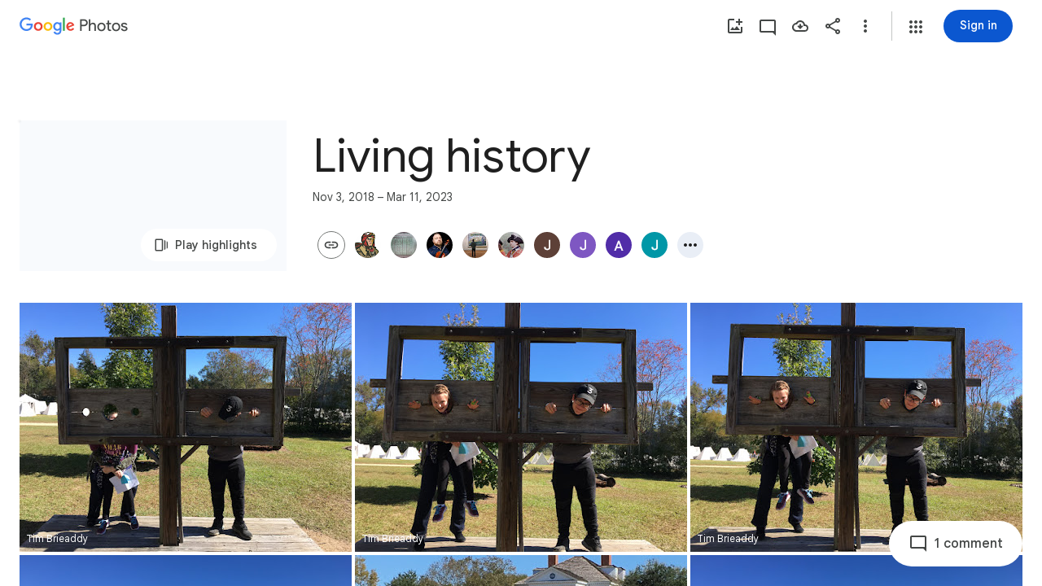

--- FILE ---
content_type: text/javascript; charset=UTF-8
request_url: https://photos.google.com/_/scs/social-static/_/js/k=boq.PhotosUi.en_US.MVNfbDFxk-E.2019.O/ck=boq.PhotosUi.y-Au3PO3hcU.L.B1.O/am=AAAAiDWAGZjNJf5zAQBBxvcdF9A_nhbCDTQZXjB8sxc/d=1/exm=A7fCU,AfoSr,Ahp3ie,B7iQrb,BVgquf,DgRu0d,E2VjNc,EAvPLb,EFQ78c,FTPxE,GjWdcd,H9DA2,IXJ14b,IZT63,Ihy5De,IoAGb,JNoxi,KUM7Z,KfblCf,Kl6Zic,L1AAkb,LEikZe,LSJdJ,Lcfkne,LhnIsc,LuJzrb,LvGhrf,M47HP,MI6k7c,MpJwZc,NCfd3d,NwH0H,O1Gjze,O6y8ed,OTA3Ae,OWATsd,OlyvMc,P6sQOc,PrPYRd,QIhFr,RADqFb,RMhBfe,RRkLTe,RqjULd,RyvaUb,SdcwHb,SpsfSb,SuKpI,Tzmv8c,UBtLbd,UUJqVe,Uas9Hd,Ulmmrd,V3dDOb,VJsAOe,VXiCDb,WO9ee,WhgWDf,WiC0rd,Wp0seb,X07lSd,XVMNvd,XqvODd,YYmHzb,Z15FGf,ZDZcre,ZKJK8d,ZvHseb,ZwDk9d,_b,_tp,aW3pY,ag510,b7RkI,bfChRb,byfTOb,cVmA2c,e5qFLc,eT0are,ebZ3mb,erJNX,fWEBl,gI0Uxb,gJzDyc,gychg,h1gxcb,hClpFe,hKSk3e,hc6Ubd,hdW3jf,iH3IVc,iOpRIf,ig9vTc,j85GYd,jmpo2c,juNMwb,k0FtEb,kjKdXe,l5KCsc,lWpni,lXKNFb,lazG7b,lfpdyf,lsjVmc,lwddkf,m9oV,mAkZxc,mI3LFb,mSX26d,mdR7q,mezZFd,mzzZzc,n73qwf,nbAYS,o3R5Zb,oXwu8d,oYstKb,odxaDd,opk1D,p0FwGc,p3hmRc,p9Imqf,pA3VNb,pNBFbe,pjICDe,pw70Gc,q0xTif,qTnoBf,rCcCxc,rgKQFc,sOXFj,saA6te,suMGRe,tAtwtc,tXXc4b,vDfG5,w9hDv,wiX7yc,ws9Tlc,xKVq6d,xQtZb,xUdipf,yDXup,zHErAd,zbML3c,zeQjRb,zr1jrb,ztzXpd/excm=_b,_tp,sharedcollection/ed=1/br=1/wt=2/ujg=1/rs=AGLTcCMyuEYo6xoj84PK8gg4EvSFmla9Hw/ee=EVNhjf:pw70Gc;EmZ2Bf:zr1jrb;F2qVr:YClzRc;JsbNhc:Xd8iUd;K5nYTd:ZDZcre;LBgRLc:SdcwHb;Me32dd:MEeYgc;MvK0qf:ACRZh;NJ1rfe:qTnoBf;NPKaK:SdcwHb;NSEoX:lazG7b;O8Cmgf:XOYapd;Pjplud:EEDORb;QGR0gd:Mlhmy;SNUn3:ZwDk9d;ScI3Yc:e7Hzgb;Uvc8o:VDovNc;YIZmRd:A1yn5d;Zk62nb:E1UXVb;a56pNe:JEfCwb;cEt90b:ws9Tlc;dIoSBb:SpsfSb;dowIGb:ebZ3mb;eBAeSb:zbML3c;gty1Xc:suMGRe;iFQyKf:QIhFr;lOO0Vd:OTA3Ae;oGtAuc:sOXFj;pXdRYb:p0FwGc;qQEoOc:KUM7Z;qafBPd:yDVVkb;qddgKe:xQtZb;wR5FRb:rgKQFc;xqZiqf:wmnU7d;yxTchf:KUM7Z;zxnPse:GkRiKb/dti=1/m=cRSdI,EKHvcb,vrl8Ld,PIVayb,kWaOrb,HqNShc,qUYJve,KRZHBd,il3TSb,n8IGBc,tLsXUb,Jwyeu,txcald,NYuKKe?wli=PhotosUi.vUzEii3Qq5w.createPhotosEditorPrimaryModuleNoSimd.O%3A%3BPhotosUi.6LEKmzsX-Vs.createPhotosEditorPrimaryModuleSimd.O%3A%3BPhotosUi.VNqMy8g4zEw.skottieWasm.O%3A%3BPhotosUi.qRj-IyYdjYs.twixWasm.O%3A%3B
body_size: -903
content:
"use strict";_F_installCss(".B4UDrd{display:flex;position:relative;text-overflow:ellipsis;overflow:hidden;white-space:nowrap}.aUqIPe{align-items:center;color:var(--gm3-sys-color-on-surface-variant,#444746);cursor:pointer;display:flex;fill:var(--gm3-sys-color-on-surface-variant,#444746);flex:0 0 18px;overflow:hidden;transition:opacity linear .15s}.aUqIPe .v1262d{width:18px;height:18px}.aUqIPe.aJDEse{color:var(--gm3-sys-color-primary,#0b57d0);fill:var(--gm3-sys-color-primary,#0b57d0)}.BWu1Pd{position:relative;text-overflow:ellipsis;overflow:hidden;white-space:nowrap}.xA0gfb{font-family:Google Sans Text,Google Sans,Roboto,Arial,sans-serif;line-height:1.25rem;font-size:0.875rem;letter-spacing:0em;font-weight:500;display:inline;vertical-align:baseline;color:var(--gm3-sys-color-on-surface,#1f1f1f)}.LzExud{font-family:Google Sans Text,Google Sans,Roboto,Arial,sans-serif;line-height:1.25rem;font-size:0.875rem;letter-spacing:0em;font-weight:400;display:inline;vertical-align:baseline;color:var(--gm3-sys-color-on-surface-variant,#444746);cursor:pointer;line-height:48px;margin-left:6px;padding:16px 0 16px 6px;outline:none}.rgaghe .JAPqpe{padding:8px 0}.LzExud.aJDEse{color:var(--gm3-sys-color-primary,#0b57d0)}.lnJaGb .LzExud,.lnJaGb .aUqIPe{display:none}.MXgqnd{height:88px}.KU6qyf{font-family:Google Sans,Roboto,Arial,sans-serif;line-height:2.25rem;font-size:1.75rem;letter-spacing:0em;font-weight:400;margin:52px 0 0}.Yb0mwc{background-image:linear-gradient(90deg,var(--gm3-sys-color-surface-container,#f0f4f9) 0,var(--gm3-sys-color-surface-container,#f0f4f9)),linear-gradient(0deg,var(--gm3-sys-color-surface-container,#f0f4f9) 0,var(--gm3-sys-color-surface-container,#f0f4f9));background-position:0 16px;background-repeat:no-repeat;background-size:384px 216px;height:216px;position:absolute;width:384px}.Yb0mwc.TUdKmf{background-size:782px 440px;background-position:0 40px;height:440px;width:782px}.Yb0mwc.hLfJQb{background:none}.eqyokf{background-color:var(--gm3-sys-color-surface-container,#f0f4f9);border-radius:28px;max-width:600px;margin:0 12px}.ekt7j{font-weight:600}.XAgjM{font-weight:400}.Yoqjg{text-decoration:underline}@media (max-width:696px){.eqyokf .SMXix.xurAO{padding:4px}.eqyokf .m0QtQb{padding:14px;padding-left:4px}}.VfPpkd-BIzmGd{display:inline-flex;position:relative;align-items:center;justify-content:center;box-sizing:border-box;width:56px;height:56px;padding:0;border:none;fill:currentColor;text-decoration:none;cursor:pointer;user-select:none;-moz-appearance:none;-webkit-appearance:none;overflow:visible;transition:box-shadow .28s cubic-bezier(.4,0,.2,1),opacity 15ms linear 30ms,transform .27s 0ms cubic-bezier(0,0,.2,1)}.VfPpkd-BIzmGd .VfPpkd-BFbNVe-bF1uUb{width:100%;height:100%;top:0;left:0}.VfPpkd-BIzmGd[hidden]{display:none}.VfPpkd-BIzmGd::-moz-focus-inner{padding:0;border:0}.VfPpkd-BIzmGd:hover{box-shadow:0 5px 5px -3px rgba(0,0,0,.2),0 8px 10px 1px rgba(0,0,0,.14),0 3px 14px 2px rgba(0,0,0,.12)}.VfPpkd-BIzmGd.VfPpkd-ksKsZd-mWPk3d-OWXEXe-AHe6Kc-XpnDCe,.VfPpkd-BIzmGd:not(.VfPpkd-ksKsZd-mWPk3d):focus{box-shadow:0 5px 5px -3px rgba(0,0,0,.2),0 8px 10px 1px rgba(0,0,0,.14),0 3px 14px 2px rgba(0,0,0,.12)}.VfPpkd-BIzmGd .VfPpkd-kLizxb-LhBDec{position:absolute}.VfPpkd-BIzmGd.VfPpkd-ksKsZd-mWPk3d-OWXEXe-AHe6Kc-XpnDCe .VfPpkd-kLizxb-LhBDec,.VfPpkd-BIzmGd:not(.VfPpkd-ksKsZd-mWPk3d):focus .VfPpkd-kLizxb-LhBDec{pointer-events:none;border:2px solid transparent;border-radius:6px;box-sizing:content-box;position:absolute;top:50%;left:50%;transform:translate(-50%,-50%);height:calc(100% + 4px);width:calc(100% + 4px)}@media screen and (forced-colors:active){.VfPpkd-BIzmGd.VfPpkd-ksKsZd-mWPk3d-OWXEXe-AHe6Kc-XpnDCe .VfPpkd-kLizxb-LhBDec,.VfPpkd-BIzmGd:not(.VfPpkd-ksKsZd-mWPk3d):focus .VfPpkd-kLizxb-LhBDec{border-color:CanvasText}}.VfPpkd-BIzmGd.VfPpkd-ksKsZd-mWPk3d-OWXEXe-AHe6Kc-XpnDCe .VfPpkd-kLizxb-LhBDec::after,.VfPpkd-BIzmGd:not(.VfPpkd-ksKsZd-mWPk3d):focus .VfPpkd-kLizxb-LhBDec::after{content:\"\";border:2px solid transparent;border-radius:8px;display:block;position:absolute;top:50%;left:50%;transform:translate(-50%,-50%);height:calc(100% + 4px);width:calc(100% + 4px)}@media screen and (forced-colors:active){.VfPpkd-BIzmGd.VfPpkd-ksKsZd-mWPk3d-OWXEXe-AHe6Kc-XpnDCe .VfPpkd-kLizxb-LhBDec::after,.VfPpkd-BIzmGd:not(.VfPpkd-ksKsZd-mWPk3d):focus .VfPpkd-kLizxb-LhBDec::after{border-color:CanvasText}}.VfPpkd-BIzmGd:active,.VfPpkd-BIzmGd:focus:active{box-shadow:0 7px 8px -4px rgba(0,0,0,.2),0 12px 17px 2px rgba(0,0,0,.14),0 5px 22px 4px rgba(0,0,0,.12)}.VfPpkd-BIzmGd:active,.VfPpkd-BIzmGd:focus{outline:none}.VfPpkd-BIzmGd:hover{cursor:pointer}.VfPpkd-BIzmGd>svg{width:100%}.VfPpkd-BIzmGd-OWXEXe-yolsp{width:40px;height:40px}.VfPpkd-BIzmGd-OWXEXe-X9G3K{-moz-osx-font-smoothing:grayscale;-webkit-font-smoothing:antialiased;font-family:Roboto,sans-serif;font-family:var(--mdc-typography-button-font-family,var(--mdc-typography-font-family,Roboto,sans-serif));font-size:.875rem;font-size:var(--mdc-typography-button-font-size,.875rem);line-height:2.25rem;line-height:var(--mdc-typography-button-line-height,2.25rem);font-weight:500;font-weight:var(--mdc-typography-button-font-weight,500);letter-spacing:.0892857143em;letter-spacing:var(--mdc-typography-button-letter-spacing,.0892857143em);text-decoration:none;-webkit-text-decoration:var(--mdc-typography-button-text-decoration,none);text-decoration:var(--mdc-typography-button-text-decoration,none);text-transform:uppercase;text-transform:var(--mdc-typography-button-text-transform,uppercase);border-radius:24px;padding-left:20px;padding-right:20px;width:auto;max-width:100%;height:48px;line-height:normal}.VfPpkd-BIzmGd-OWXEXe-X9G3K .VfPpkd-wbSZ0b{border-radius:24px}.VfPpkd-BIzmGd-OWXEXe-X9G3K .VfPpkd-Q0XOV{margin-left:-8px;margin-right:12px}[dir=rtl] .VfPpkd-BIzmGd-OWXEXe-X9G3K .VfPpkd-Q0XOV,.VfPpkd-BIzmGd-OWXEXe-X9G3K .VfPpkd-Q0XOV[dir=rtl]{margin-left:12px;margin-right:-8px}.VfPpkd-BIzmGd-OWXEXe-X9G3K .VfPpkd-nBWOSb+.VfPpkd-Q0XOV{margin-left:12px;margin-right:-8px}[dir=rtl] .VfPpkd-BIzmGd-OWXEXe-X9G3K .VfPpkd-nBWOSb+.VfPpkd-Q0XOV,.VfPpkd-BIzmGd-OWXEXe-X9G3K .VfPpkd-nBWOSb+.VfPpkd-Q0XOV[dir=rtl]{margin-left:-8px;margin-right:12px}.VfPpkd-BIzmGd-OWXEXe-dgl2Hf{margin-top:4px;margin-bottom:4px;margin-right:4px;margin-left:4px}.VfPpkd-BIzmGd-OWXEXe-dgl2Hf .VfPpkd-D4TID{position:absolute;top:50%;height:48px;left:50%;width:48px;transform:translate(-50%,-50%)}.VfPpkd-BIzmGd::before{position:absolute;box-sizing:border-box;width:100%;height:100%;top:0;left:0;border:1px solid transparent;border-radius:inherit;content:\"\";pointer-events:none}@media screen and (forced-colors:active){.VfPpkd-BIzmGd::before{border-color:CanvasText}}.VfPpkd-nBWOSb{justify-content:flex-start;text-overflow:ellipsis;white-space:nowrap;overflow-x:hidden;overflow-y:visible}.VfPpkd-Q0XOV{transition:transform .18s 90ms cubic-bezier(0,0,.2,1);fill:currentColor;will-change:transform}.VfPpkd-BIzmGd .VfPpkd-Q0XOV{display:inline-flex;align-items:center;justify-content:center}.VfPpkd-BIzmGd-OWXEXe-NywdZd{transform:scale(0);opacity:0;transition:opacity 15ms linear .15s,transform .18s 0ms cubic-bezier(.4,0,1,1)}.VfPpkd-BIzmGd-OWXEXe-NywdZd .VfPpkd-Q0XOV{transform:scale(0);transition:transform 135ms 0ms cubic-bezier(.4,0,1,1)}.VfPpkd-BIzmGd{background-color:#018786;background-color:var(--mdc-theme-secondary,#018786);box-shadow:0 3px 5px -1px rgba(0,0,0,.2),0 6px 10px 0 rgba(0,0,0,.14),0 1px 18px 0 rgba(0,0,0,.12)}.VfPpkd-BIzmGd .VfPpkd-Q0XOV{width:24px;height:24px;font-size:24px}.VfPpkd-BIzmGd,.VfPpkd-BIzmGd:not(:disabled) .VfPpkd-Q0XOV,.VfPpkd-BIzmGd:not(:disabled) .VfPpkd-nBWOSb,.VfPpkd-BIzmGd:disabled .VfPpkd-Q0XOV,.VfPpkd-BIzmGd:disabled .VfPpkd-nBWOSb{color:#fff;color:var(--mdc-theme-on-secondary,#fff)}.VfPpkd-BIzmGd:not(.VfPpkd-BIzmGd-OWXEXe-X9G3K){border-radius:50%}.VfPpkd-BIzmGd:not(.VfPpkd-BIzmGd-OWXEXe-X9G3K) .VfPpkd-wbSZ0b{border-radius:50%}.VfPpkd-BIzmGd{--mdc-ripple-fg-size:0;--mdc-ripple-left:0;--mdc-ripple-top:0;--mdc-ripple-fg-scale:1;--mdc-ripple-fg-translate-end:0;--mdc-ripple-fg-translate-start:0;-webkit-tap-highlight-color:rgba(0,0,0,0);will-change:transform,opacity}.VfPpkd-BIzmGd .VfPpkd-wbSZ0b::before,.VfPpkd-BIzmGd .VfPpkd-wbSZ0b::after{position:absolute;border-radius:50%;opacity:0;pointer-events:none;content:\"\"}.VfPpkd-BIzmGd .VfPpkd-wbSZ0b::before{transition:opacity 15ms linear,background-color 15ms linear;z-index:1;z-index:var(--mdc-ripple-z-index,1)}.VfPpkd-BIzmGd .VfPpkd-wbSZ0b::after{z-index:0;z-index:var(--mdc-ripple-z-index,0)}.VfPpkd-BIzmGd.VfPpkd-ksKsZd-mWPk3d .VfPpkd-wbSZ0b::before{transform:scale(var(--mdc-ripple-fg-scale,1))}.VfPpkd-BIzmGd.VfPpkd-ksKsZd-mWPk3d .VfPpkd-wbSZ0b::after{top:0;left:0;transform:scale(0);transform-origin:center center}.VfPpkd-BIzmGd.VfPpkd-ksKsZd-mWPk3d-OWXEXe-ZNMTqd .VfPpkd-wbSZ0b::after{top:var(--mdc-ripple-top,0);left:var(--mdc-ripple-left,0)}.VfPpkd-BIzmGd.VfPpkd-ksKsZd-mWPk3d-OWXEXe-Tv8l5d-lJfZMc .VfPpkd-wbSZ0b::after{animation:mdc-ripple-fg-radius-in 225ms forwards,mdc-ripple-fg-opacity-in 75ms forwards}.VfPpkd-BIzmGd.VfPpkd-ksKsZd-mWPk3d-OWXEXe-Tv8l5d-OmS1vf .VfPpkd-wbSZ0b::after{animation:mdc-ripple-fg-opacity-out .15s;transform:translate(var(--mdc-ripple-fg-translate-end,0)) scale(var(--mdc-ripple-fg-scale,1))}.VfPpkd-BIzmGd .VfPpkd-wbSZ0b::before,.VfPpkd-BIzmGd .VfPpkd-wbSZ0b::after{top:-50%;left:-50%;width:200%;height:200%}.VfPpkd-BIzmGd.VfPpkd-ksKsZd-mWPk3d .VfPpkd-wbSZ0b::after{width:var(--mdc-ripple-fg-size,100%);height:var(--mdc-ripple-fg-size,100%)}.VfPpkd-BIzmGd .VfPpkd-wbSZ0b::before,.VfPpkd-BIzmGd .VfPpkd-wbSZ0b::after{background-color:#fff;background-color:var(--mdc-ripple-color,var(--mdc-theme-on-secondary,#fff))}.VfPpkd-BIzmGd:hover .VfPpkd-wbSZ0b::before,.VfPpkd-BIzmGd.VfPpkd-ksKsZd-XxIAqe-OWXEXe-ZmdkE .VfPpkd-wbSZ0b::before{opacity:.08;opacity:var(--mdc-ripple-hover-opacity,.08)}.VfPpkd-BIzmGd.VfPpkd-ksKsZd-mWPk3d-OWXEXe-AHe6Kc-XpnDCe .VfPpkd-wbSZ0b::before,.VfPpkd-BIzmGd:not(.VfPpkd-ksKsZd-mWPk3d):focus .VfPpkd-wbSZ0b::before{transition-duration:75ms;opacity:.24;opacity:var(--mdc-ripple-focus-opacity,.24)}.VfPpkd-BIzmGd:not(.VfPpkd-ksKsZd-mWPk3d) .VfPpkd-wbSZ0b::after{transition:opacity .15s linear}.VfPpkd-BIzmGd:not(.VfPpkd-ksKsZd-mWPk3d):active .VfPpkd-wbSZ0b::after{transition-duration:75ms;opacity:.24;opacity:var(--mdc-ripple-press-opacity,.24)}.VfPpkd-BIzmGd.VfPpkd-ksKsZd-mWPk3d{--mdc-ripple-fg-opacity:var(--mdc-ripple-press-opacity,0.24)}.VfPpkd-BIzmGd .VfPpkd-wbSZ0b{position:absolute;top:0;left:0;width:100%;height:100%;pointer-events:none;overflow:hidden}.VfPpkd-BIzmGd{z-index:0}.VfPpkd-BIzmGd .VfPpkd-wbSZ0b::before,.VfPpkd-BIzmGd .VfPpkd-wbSZ0b::after{z-index:-1;z-index:var(--mdc-ripple-z-index,-1)}.SaBhMc{background-color:rgb(255,255,255);height:56px;width:56px;padding-top:2px;padding-top:max(0px,2px);padding-right:2px;padding-right:max(0px,2px);padding-bottom:2px;padding-bottom:max(0px,2px);padding-left:2px;padding-left:max(0px,2px)}.SaBhMc:not(:disabled){box-shadow:0 1px 3px 0 rgba(60,64,67,.3),0 4px 8px 3px rgba(60,64,67,.15)}.SaBhMc:not(:disabled) .VfPpkd-BFbNVe-bF1uUb{opacity:.11}.SaBhMc:not(:disabled) .VfPpkd-BFbNVe-bF1uUb{background-color:transparent}.SaBhMc:not(:disabled):hover{box-shadow:0 2px 3px 0 rgba(60,64,67,.3),0 6px 10px 4px rgba(60,64,67,.15)}.SaBhMc:not(:disabled):hover .VfPpkd-BFbNVe-bF1uUb{opacity:.12}.SaBhMc:not(:disabled):hover .VfPpkd-BFbNVe-bF1uUb{background-color:transparent}.SaBhMc:not(:disabled):focus{box-shadow:0 1px 3px 0 rgba(60,64,67,.3),0 4px 8px 3px rgba(60,64,67,.15)}.SaBhMc:not(:disabled):focus .VfPpkd-BFbNVe-bF1uUb{opacity:.11}.SaBhMc:not(:disabled):focus .VfPpkd-BFbNVe-bF1uUb{background-color:transparent}.SaBhMc:not(:disabled):active{box-shadow:0 4px 4px 0 rgba(60,64,67,.3),0 8px 12px 6px rgba(60,64,67,.15)}.SaBhMc:not(:disabled):active .VfPpkd-BFbNVe-bF1uUb{opacity:.14}.SaBhMc:not(:disabled):active .VfPpkd-BFbNVe-bF1uUb{background-color:transparent}.SaBhMc:disabled{box-shadow:0 1px 3px 0 rgba(60,64,67,.3),0 4px 8px 3px rgba(60,64,67,.15)}.SaBhMc:disabled .VfPpkd-BFbNVe-bF1uUb{opacity:.11}.SaBhMc:disabled .VfPpkd-BFbNVe-bF1uUb{background-color:transparent}.SaBhMc .VfPpkd-Q0XOV{width:36px;height:36px;font-size:36px}.SaBhMc:not(:disabled) .VfPpkd-Q0XOV{color:rgb(60,64,67)}.SaBhMc:not(:disabled):hover .VfPpkd-Q0XOV{color:rgb(23,78,166)}.SaBhMc:not(:disabled):focus .VfPpkd-Q0XOV{color:rgb(23,78,166)}.SaBhMc .VfPpkd-wbSZ0b::before,.SaBhMc .VfPpkd-wbSZ0b::after{background-color:rgb(26,115,232)}.SaBhMc:hover .VfPpkd-wbSZ0b::before,.SaBhMc.VfPpkd-ksKsZd-XxIAqe-OWXEXe-ZmdkE .VfPpkd-wbSZ0b::before{opacity:.04}.SaBhMc.VfPpkd-ksKsZd-mWPk3d-OWXEXe-AHe6Kc-XpnDCe .VfPpkd-wbSZ0b::before,.SaBhMc:not(.VfPpkd-ksKsZd-mWPk3d):focus .VfPpkd-wbSZ0b::before{transition-duration:75ms;opacity:.12}.SaBhMc:not(.VfPpkd-ksKsZd-mWPk3d) .VfPpkd-wbSZ0b::after{transition:opacity .15s linear}.SaBhMc:not(.VfPpkd-ksKsZd-mWPk3d):active .VfPpkd-wbSZ0b::after{transition-duration:75ms;opacity:.1}.SaBhMc.VfPpkd-ksKsZd-mWPk3d{--mdc-ripple-fg-opacity:var(--mdc-fab-pressed-state-layer-opacity,0.1)}.SaBhMc:not(:disabled).VfPpkd-ksKsZd-mWPk3d-OWXEXe-AHe6Kc-XpnDCe,.SaBhMc:not(:disabled):not(.VfPpkd-ksKsZd-mWPk3d):focus{border-color:rgb(66,133,244)}.SaBhMc:not(:disabled).VfPpkd-ksKsZd-mWPk3d-OWXEXe-AHe6Kc-XpnDCe,.SaBhMc:not(:disabled):not(.VfPpkd-ksKsZd-mWPk3d):focus{border-style:solid;border-width:2px;padding-top:2px;padding-top:max(-2px,2px);padding-right:2px;padding-right:max(-2px,2px);padding-bottom:2px;padding-bottom:max(-2px,2px);padding-left:2px;padding-left:max(-2px,2px)}.SaBhMc:not(.VfPpkd-BIzmGd-OWXEXe-X9G3K){border-radius:28px 28px 28px 28px}.SaBhMc:not(.VfPpkd-BIzmGd-OWXEXe-X9G3K) .VfPpkd-wbSZ0b{border-radius:28px 28px 28px 28px}@media (-ms-high-contrast:active),screen and (forced-colors:active){.SaBhMc{padding-top:0;padding-right:0;padding-bottom:0;padding-left:0}.SaBhMc:not(:disabled).VfPpkd-ksKsZd-mWPk3d-OWXEXe-AHe6Kc-XpnDCe,.SaBhMc:not(:disabled):not(.VfPpkd-ksKsZd-mWPk3d):focus{border-style:solid;border-width:0;padding-top:0;padding-right:0;padding-bottom:0;padding-left:0}}.bgpk6e{background-color:rgb(255,255,255);height:48px;padding-top:max(0px,2px);padding-right:2px;padding-right:max(0px,2px);padding-bottom:max(0px,2px);padding-left:2px;padding-left:max(0px,2px);border-radius:24px 24px 24px 24px;font-family:Google Sans,Roboto,Arial,sans-serif;font-size:.875rem;font-weight:500;letter-spacing:.0178571429em;padding-top:2px;padding-right:24px;padding-bottom:2px;padding-left:24px;text-transform:none}.bgpk6e:not(:disabled){box-shadow:0 1px 3px 0 rgba(60,64,67,.3),0 4px 8px 3px rgba(60,64,67,.15)}.bgpk6e:not(:disabled) .VfPpkd-BFbNVe-bF1uUb{opacity:.11}.bgpk6e:not(:disabled) .VfPpkd-BFbNVe-bF1uUb{background-color:transparent}.bgpk6e:not(:disabled):hover{box-shadow:0 2px 3px 0 rgba(60,64,67,.3),0 6px 10px 4px rgba(60,64,67,.15)}.bgpk6e:not(:disabled):hover .VfPpkd-BFbNVe-bF1uUb{opacity:.12}.bgpk6e:not(:disabled):hover .VfPpkd-BFbNVe-bF1uUb{background-color:transparent}.bgpk6e:not(:disabled):focus{box-shadow:0 1px 3px 0 rgba(60,64,67,.3),0 4px 8px 3px rgba(60,64,67,.15)}.bgpk6e:not(:disabled):focus .VfPpkd-BFbNVe-bF1uUb{opacity:.11}.bgpk6e:not(:disabled):focus .VfPpkd-BFbNVe-bF1uUb{background-color:transparent}.bgpk6e:not(:disabled):active{box-shadow:0 4px 4px 0 rgba(60,64,67,.3),0 8px 12px 6px rgba(60,64,67,.15)}.bgpk6e:not(:disabled):active .VfPpkd-BFbNVe-bF1uUb{opacity:.14}.bgpk6e:not(:disabled):active .VfPpkd-BFbNVe-bF1uUb{background-color:transparent}.bgpk6e:disabled{box-shadow:0 1px 3px 0 rgba(60,64,67,.3),0 4px 8px 3px rgba(60,64,67,.15)}.bgpk6e:disabled .VfPpkd-BFbNVe-bF1uUb{opacity:.11}.bgpk6e:disabled .VfPpkd-BFbNVe-bF1uUb{background-color:transparent}.bgpk6e .VfPpkd-Q0XOV{width:36px;height:36px;font-size:36px}.bgpk6e:not(:disabled) .VfPpkd-Q0XOV{color:rgb(60,64,67)}.bgpk6e:not(:disabled):hover .VfPpkd-Q0XOV{color:rgb(23,78,166)}.bgpk6e:not(:disabled):focus .VfPpkd-Q0XOV{color:rgb(23,78,166)}.bgpk6e .VfPpkd-wbSZ0b::before,.bgpk6e .VfPpkd-wbSZ0b::after{background-color:rgb(26,115,232)}.bgpk6e:hover .VfPpkd-wbSZ0b::before,.bgpk6e.VfPpkd-ksKsZd-XxIAqe-OWXEXe-ZmdkE .VfPpkd-wbSZ0b::before{opacity:.04}.bgpk6e.VfPpkd-ksKsZd-mWPk3d-OWXEXe-AHe6Kc-XpnDCe .VfPpkd-wbSZ0b::before,.bgpk6e:not(.VfPpkd-ksKsZd-mWPk3d):focus .VfPpkd-wbSZ0b::before{transition-duration:75ms;opacity:.12}.bgpk6e:not(.VfPpkd-ksKsZd-mWPk3d) .VfPpkd-wbSZ0b::after{transition:opacity .15s linear}.bgpk6e:not(.VfPpkd-ksKsZd-mWPk3d):active .VfPpkd-wbSZ0b::after{transition-duration:75ms;opacity:.1}.bgpk6e.VfPpkd-ksKsZd-mWPk3d{--mdc-ripple-fg-opacity:var(--mdc-extended-fab-pressed-state-layer-opacity,0.1)}.bgpk6e:not(:disabled).VfPpkd-ksKsZd-mWPk3d-OWXEXe-AHe6Kc-XpnDCe,.bgpk6e:not(:disabled):not(.VfPpkd-ksKsZd-mWPk3d):focus{border-color:rgb(66,133,244)}.bgpk6e:not(:disabled).VfPpkd-ksKsZd-mWPk3d-OWXEXe-AHe6Kc-XpnDCe,.bgpk6e:not(:disabled):not(.VfPpkd-ksKsZd-mWPk3d):focus{padding-top:max(-2px,2px);padding-right:2px;padding-right:max(-2px,2px);padding-bottom:max(-2px,2px);padding-left:2px;padding-left:max(-2px,2px)}.bgpk6e .VfPpkd-wbSZ0b{border-radius:24px 24px 24px 24px}.bgpk6e:not(:disabled) .VfPpkd-nBWOSb{color:rgb(60,64,67)}.bgpk6e:not(:disabled):hover .VfPpkd-nBWOSb{color:rgb(23,78,166)}.bgpk6e:not(:disabled):focus .VfPpkd-nBWOSb{color:rgb(23,78,166)}.bgpk6e:not(:disabled):active .VfPpkd-nBWOSb{color:rgb(23,78,166)}.bgpk6e .VfPpkd-Q0XOV{margin-left:-12px;margin-right:12px}[dir=rtl] .bgpk6e .VfPpkd-Q0XOV,.bgpk6e .VfPpkd-Q0XOV[dir=rtl]{margin-left:12px;margin-right:-12px}.bgpk6e .VfPpkd-nBWOSb+.VfPpkd-Q0XOV{margin-left:12px;margin-right:-12px}[dir=rtl] .bgpk6e .VfPpkd-nBWOSb+.VfPpkd-Q0XOV,.bgpk6e .VfPpkd-nBWOSb+.VfPpkd-Q0XOV[dir=rtl]{margin-left:-12px;margin-right:12px}.bgpk6e:not(:disabled).VfPpkd-ksKsZd-mWPk3d-OWXEXe-AHe6Kc-XpnDCe,.bgpk6e:not(:disabled):not(.VfPpkd-ksKsZd-mWPk3d):focus{border-style:solid;border-width:2px;padding-top:2px;padding-right:22px;padding-bottom:2px;padding-left:22px}@media (-ms-high-contrast:active),screen and (forced-colors:active){.bgpk6e{padding-top:0;padding-right:24px;padding-bottom:0;padding-left:24px}.bgpk6e:not(:disabled).VfPpkd-ksKsZd-mWPk3d-OWXEXe-AHe6Kc-XpnDCe,.bgpk6e:not(:disabled):not(.VfPpkd-ksKsZd-mWPk3d):focus{border-style:solid;border-width:0;padding-top:0;padding-right:24px;padding-bottom:0;padding-left:24px}}.QmHVyb{background-color:rgb(26,115,232);height:48px;border-radius:24px 24px 24px 24px;font-family:Google Sans,Roboto,Arial,sans-serif;font-size:.875rem;font-weight:500;letter-spacing:.0178571429em;padding-left:24px;padding-right:24px;text-transform:none}.QmHVyb:not(:disabled){box-shadow:0 1px 3px 0 rgba(60,64,67,.3),0 4px 8px 3px rgba(60,64,67,.15)}.QmHVyb:not(:disabled) .VfPpkd-BFbNVe-bF1uUb{opacity:.11}.QmHVyb:not(:disabled) .VfPpkd-BFbNVe-bF1uUb{background-color:transparent}.QmHVyb:not(:disabled):hover{box-shadow:0 2px 3px 0 rgba(60,64,67,.3),0 6px 10px 4px rgba(60,64,67,.15)}.QmHVyb:not(:disabled):hover .VfPpkd-BFbNVe-bF1uUb{opacity:.12}.QmHVyb:not(:disabled):hover .VfPpkd-BFbNVe-bF1uUb{background-color:transparent}.QmHVyb:not(:disabled):focus{box-shadow:0 1px 3px 0 rgba(60,64,67,.3),0 4px 8px 3px rgba(60,64,67,.15)}.QmHVyb:not(:disabled):focus .VfPpkd-BFbNVe-bF1uUb{opacity:.11}.QmHVyb:not(:disabled):focus .VfPpkd-BFbNVe-bF1uUb{background-color:transparent}.QmHVyb:not(:disabled):active{box-shadow:0 4px 4px 0 rgba(60,64,67,.3),0 8px 12px 6px rgba(60,64,67,.15)}.QmHVyb:not(:disabled):active .VfPpkd-BFbNVe-bF1uUb{opacity:.14}.QmHVyb:not(:disabled):active .VfPpkd-BFbNVe-bF1uUb{background-color:transparent}.QmHVyb:disabled{box-shadow:0 1px 3px 0 rgba(60,64,67,.3),0 4px 8px 3px rgba(60,64,67,.15)}.QmHVyb:disabled .VfPpkd-BFbNVe-bF1uUb{opacity:.11}.QmHVyb:disabled .VfPpkd-BFbNVe-bF1uUb{background-color:transparent}.QmHVyb .VfPpkd-Q0XOV{width:24px;height:24px;font-size:24px}.QmHVyb:not(:disabled) .VfPpkd-Q0XOV{color:rgb(255,255,255)}.QmHVyb .VfPpkd-wbSZ0b::before,.QmHVyb .VfPpkd-wbSZ0b::after{background-color:rgb(32,33,36)}.QmHVyb:hover .VfPpkd-wbSZ0b::before,.QmHVyb.VfPpkd-ksKsZd-XxIAqe-OWXEXe-ZmdkE .VfPpkd-wbSZ0b::before{opacity:.16}.QmHVyb.VfPpkd-ksKsZd-mWPk3d-OWXEXe-AHe6Kc-XpnDCe .VfPpkd-wbSZ0b::before,.QmHVyb:not(.VfPpkd-ksKsZd-mWPk3d):focus .VfPpkd-wbSZ0b::before{transition-duration:75ms;opacity:.24}.QmHVyb:not(.VfPpkd-ksKsZd-mWPk3d) .VfPpkd-wbSZ0b::after{transition:opacity .15s linear}.QmHVyb:not(.VfPpkd-ksKsZd-mWPk3d):active .VfPpkd-wbSZ0b::after{transition-duration:75ms;opacity:.2}.QmHVyb.VfPpkd-ksKsZd-mWPk3d{--mdc-ripple-fg-opacity:var(--mdc-extended-fab-pressed-state-layer-opacity,0.2)}.QmHVyb .VfPpkd-wbSZ0b{border-radius:24px 24px 24px 24px}.QmHVyb:not(:disabled) .VfPpkd-nBWOSb{color:rgb(255,255,255)}.QmHVyb .VfPpkd-Q0XOV{margin-left:-8px;margin-right:16px}[dir=rtl] .QmHVyb .VfPpkd-Q0XOV,.QmHVyb .VfPpkd-Q0XOV[dir=rtl]{margin-left:16px;margin-right:-8px}.QmHVyb .VfPpkd-nBWOSb+.VfPpkd-Q0XOV{margin-left:16px;margin-right:-8px}[dir=rtl] .QmHVyb .VfPpkd-nBWOSb+.VfPpkd-Q0XOV,.QmHVyb .VfPpkd-nBWOSb+.VfPpkd-Q0XOV[dir=rtl]{margin-left:-8px;margin-right:16px}.Hnvug{background-color:rgb(255,255,255);height:48px;border-radius:24px 24px 24px 24px;font-family:Google Sans,Roboto,Arial,sans-serif;font-size:.875rem;font-weight:500;letter-spacing:.0178571429em;padding-left:24px;padding-right:24px;text-transform:none}.Hnvug:not(:disabled){box-shadow:0 1px 3px 0 rgba(60,64,67,.3),0 4px 8px 3px rgba(60,64,67,.15)}.Hnvug:not(:disabled) .VfPpkd-BFbNVe-bF1uUb{opacity:.11}.Hnvug:not(:disabled) .VfPpkd-BFbNVe-bF1uUb{background-color:transparent}.Hnvug:not(:disabled):hover{box-shadow:0 2px 3px 0 rgba(60,64,67,.3),0 6px 10px 4px rgba(60,64,67,.15)}.Hnvug:not(:disabled):hover .VfPpkd-BFbNVe-bF1uUb{opacity:.12}.Hnvug:not(:disabled):hover .VfPpkd-BFbNVe-bF1uUb{background-color:transparent}.Hnvug:not(:disabled):focus{box-shadow:0 1px 3px 0 rgba(60,64,67,.3),0 4px 8px 3px rgba(60,64,67,.15)}.Hnvug:not(:disabled):focus .VfPpkd-BFbNVe-bF1uUb{opacity:.11}.Hnvug:not(:disabled):focus .VfPpkd-BFbNVe-bF1uUb{background-color:transparent}.Hnvug:not(:disabled):active{box-shadow:0 4px 4px 0 rgba(60,64,67,.3),0 8px 12px 6px rgba(60,64,67,.15)}.Hnvug:not(:disabled):active .VfPpkd-BFbNVe-bF1uUb{opacity:.14}.Hnvug:not(:disabled):active .VfPpkd-BFbNVe-bF1uUb{background-color:transparent}.Hnvug:disabled{box-shadow:0 1px 3px 0 rgba(60,64,67,.3),0 4px 8px 3px rgba(60,64,67,.15)}.Hnvug:disabled .VfPpkd-BFbNVe-bF1uUb{opacity:.11}.Hnvug:disabled .VfPpkd-BFbNVe-bF1uUb{background-color:transparent}.Hnvug .VfPpkd-Q0XOV{width:24px;height:24px;font-size:24px}.Hnvug:not(:disabled) .VfPpkd-Q0XOV{color:rgb(26,115,232)}.Hnvug:not(:disabled):hover .VfPpkd-Q0XOV{color:rgb(23,78,166)}.Hnvug:not(:disabled):focus .VfPpkd-Q0XOV{color:rgb(23,78,166)}.Hnvug:not(:disabled):active .VfPpkd-Q0XOV{color:rgb(23,78,166)}.Hnvug .VfPpkd-wbSZ0b::before,.Hnvug .VfPpkd-wbSZ0b::after{background-color:rgb(26,115,232)}.Hnvug:hover .VfPpkd-wbSZ0b::before,.Hnvug.VfPpkd-ksKsZd-XxIAqe-OWXEXe-ZmdkE .VfPpkd-wbSZ0b::before{opacity:.04}.Hnvug.VfPpkd-ksKsZd-mWPk3d-OWXEXe-AHe6Kc-XpnDCe .VfPpkd-wbSZ0b::before,.Hnvug:not(.VfPpkd-ksKsZd-mWPk3d):focus .VfPpkd-wbSZ0b::before{transition-duration:75ms;opacity:.12}.Hnvug:not(.VfPpkd-ksKsZd-mWPk3d) .VfPpkd-wbSZ0b::after{transition:opacity .15s linear}.Hnvug:not(.VfPpkd-ksKsZd-mWPk3d):active .VfPpkd-wbSZ0b::after{transition-duration:75ms;opacity:.1}.Hnvug.VfPpkd-ksKsZd-mWPk3d{--mdc-ripple-fg-opacity:var(--mdc-extended-fab-pressed-state-layer-opacity,0.1)}.Hnvug .VfPpkd-wbSZ0b{border-radius:24px 24px 24px 24px}.Hnvug:not(:disabled) .VfPpkd-nBWOSb{color:rgb(26,115,232)}.Hnvug:not(:disabled):hover .VfPpkd-nBWOSb{color:rgb(23,78,166)}.Hnvug:not(:disabled):focus .VfPpkd-nBWOSb{color:rgb(23,78,166)}.Hnvug:not(:disabled):active .VfPpkd-nBWOSb{color:rgb(23,78,166)}.Hnvug .VfPpkd-Q0XOV{margin-left:-8px;margin-right:16px}[dir=rtl] .Hnvug .VfPpkd-Q0XOV,.Hnvug .VfPpkd-Q0XOV[dir=rtl]{margin-left:16px;margin-right:-8px}.Hnvug .VfPpkd-nBWOSb+.VfPpkd-Q0XOV{margin-left:16px;margin-right:-8px}[dir=rtl] .Hnvug .VfPpkd-nBWOSb+.VfPpkd-Q0XOV,.Hnvug .VfPpkd-nBWOSb+.VfPpkd-Q0XOV[dir=rtl]{margin-left:-8px;margin-right:16px}.OmoSvb{background-color:rgb(255,255,255);height:56px;width:56px}.OmoSvb:not(:disabled){box-shadow:0 1px 3px 0 rgba(60,64,67,.3),0 4px 8px 3px rgba(60,64,67,.15)}.OmoSvb:not(:disabled) .VfPpkd-BFbNVe-bF1uUb{opacity:.11}.OmoSvb:not(:disabled) .VfPpkd-BFbNVe-bF1uUb{background-color:transparent}.OmoSvb:not(:disabled):hover{box-shadow:0 2px 3px 0 rgba(60,64,67,.3),0 6px 10px 4px rgba(60,64,67,.15)}.OmoSvb:not(:disabled):hover .VfPpkd-BFbNVe-bF1uUb{opacity:.12}.OmoSvb:not(:disabled):hover .VfPpkd-BFbNVe-bF1uUb{background-color:transparent}.OmoSvb:not(:disabled):focus{box-shadow:0 1px 3px 0 rgba(60,64,67,.3),0 4px 8px 3px rgba(60,64,67,.15)}.OmoSvb:not(:disabled):focus .VfPpkd-BFbNVe-bF1uUb{opacity:.11}.OmoSvb:not(:disabled):focus .VfPpkd-BFbNVe-bF1uUb{background-color:transparent}.OmoSvb:not(:disabled):active{box-shadow:0 4px 4px 0 rgba(60,64,67,.3),0 8px 12px 6px rgba(60,64,67,.15)}.OmoSvb:not(:disabled):active .VfPpkd-BFbNVe-bF1uUb{opacity:.14}.OmoSvb:not(:disabled):active .VfPpkd-BFbNVe-bF1uUb{background-color:transparent}.OmoSvb:disabled{box-shadow:0 1px 3px 0 rgba(60,64,67,.3),0 4px 8px 3px rgba(60,64,67,.15)}.OmoSvb:disabled .VfPpkd-BFbNVe-bF1uUb{opacity:.11}.OmoSvb:disabled .VfPpkd-BFbNVe-bF1uUb{background-color:transparent}.OmoSvb .VfPpkd-Q0XOV{width:24px;height:24px;font-size:24px}.OmoSvb:not(:disabled) .VfPpkd-Q0XOV{color:rgb(26,115,232)}.OmoSvb:not(:disabled):hover .VfPpkd-Q0XOV{color:rgb(23,78,166)}.OmoSvb:not(:disabled):focus .VfPpkd-Q0XOV{color:rgb(23,78,166)}.OmoSvb:not(:disabled):active .VfPpkd-Q0XOV{color:rgb(23,78,166)}.OmoSvb .VfPpkd-wbSZ0b::before,.OmoSvb .VfPpkd-wbSZ0b::after{background-color:rgb(26,115,232)}.OmoSvb:hover .VfPpkd-wbSZ0b::before,.OmoSvb.VfPpkd-ksKsZd-XxIAqe-OWXEXe-ZmdkE .VfPpkd-wbSZ0b::before{opacity:.04}.OmoSvb.VfPpkd-ksKsZd-mWPk3d-OWXEXe-AHe6Kc-XpnDCe .VfPpkd-wbSZ0b::before,.OmoSvb:not(.VfPpkd-ksKsZd-mWPk3d):focus .VfPpkd-wbSZ0b::before{transition-duration:75ms;opacity:.12}.OmoSvb:not(.VfPpkd-ksKsZd-mWPk3d) .VfPpkd-wbSZ0b::after{transition:opacity .15s linear}.OmoSvb:not(.VfPpkd-ksKsZd-mWPk3d):active .VfPpkd-wbSZ0b::after{transition-duration:75ms;opacity:.1}.OmoSvb.VfPpkd-ksKsZd-mWPk3d{--mdc-ripple-fg-opacity:var(--mdc-fab-pressed-state-layer-opacity,0.1)}.OmoSvb:not(.VfPpkd-BIzmGd-OWXEXe-X9G3K){border-radius:28px 28px 28px 28px}.OmoSvb:not(.VfPpkd-BIzmGd-OWXEXe-X9G3K) .VfPpkd-wbSZ0b{border-radius:28px 28px 28px 28px}.GeXjpd:not(:disabled){box-shadow:0 1px 2px 0 rgba(60,64,67,.3),0 1px 3px 1px rgba(60,64,67,.15)}.GeXjpd:not(:disabled) .VfPpkd-BFbNVe-bF1uUb{opacity:.05}.GeXjpd:not(:disabled) .VfPpkd-BFbNVe-bF1uUb{background-color:transparent}.GeXjpd:not(:disabled):hover{box-shadow:0 1px 2px 0 rgba(60,64,67,.3),0 2px 6px 2px rgba(60,64,67,.15)}.GeXjpd:not(:disabled):hover .VfPpkd-BFbNVe-bF1uUb{opacity:.08}.GeXjpd:not(:disabled):hover .VfPpkd-BFbNVe-bF1uUb{background-color:transparent}.GeXjpd:not(:disabled):focus{box-shadow:0 1px 2px 0 rgba(60,64,67,.3),0 2px 6px 2px rgba(60,64,67,.15)}.GeXjpd:not(:disabled):focus .VfPpkd-BFbNVe-bF1uUb{opacity:.08}.GeXjpd:not(:disabled):focus .VfPpkd-BFbNVe-bF1uUb{background-color:transparent}.GeXjpd:not(:disabled):active{box-shadow:0 1px 3px 0 rgba(60,64,67,.3),0 4px 8px 3px rgba(60,64,67,.15)}.GeXjpd:not(:disabled):active .VfPpkd-BFbNVe-bF1uUb{opacity:.11}.GeXjpd:not(:disabled):active .VfPpkd-BFbNVe-bF1uUb{background-color:transparent}.GeXjpd:disabled{box-shadow:0 1px 2px 0 rgba(60,64,67,.3),0 1px 3px 1px rgba(60,64,67,.15)}.GeXjpd:disabled .VfPpkd-BFbNVe-bF1uUb{opacity:.05}.GeXjpd:disabled .VfPpkd-BFbNVe-bF1uUb{background-color:transparent}.zI3eKe:not(:disabled){box-shadow:0 1px 2px 0 rgba(60,64,67,.3),0 1px 3px 1px rgba(60,64,67,.15)}.zI3eKe:not(:disabled) .VfPpkd-BFbNVe-bF1uUb{opacity:.05}.zI3eKe:not(:disabled) .VfPpkd-BFbNVe-bF1uUb{background-color:transparent}.zI3eKe:not(:disabled):hover{box-shadow:0 1px 2px 0 rgba(60,64,67,.3),0 2px 6px 2px rgba(60,64,67,.15)}.zI3eKe:not(:disabled):hover .VfPpkd-BFbNVe-bF1uUb{opacity:.08}.zI3eKe:not(:disabled):hover .VfPpkd-BFbNVe-bF1uUb{background-color:transparent}.zI3eKe:not(:disabled):focus{box-shadow:0 1px 2px 0 rgba(60,64,67,.3),0 2px 6px 2px rgba(60,64,67,.15)}.zI3eKe:not(:disabled):focus .VfPpkd-BFbNVe-bF1uUb{opacity:.08}.zI3eKe:not(:disabled):focus .VfPpkd-BFbNVe-bF1uUb{background-color:transparent}.zI3eKe:not(:disabled):active{box-shadow:0 1px 3px 0 rgba(60,64,67,.3),0 4px 8px 3px rgba(60,64,67,.15)}.zI3eKe:not(:disabled):active .VfPpkd-BFbNVe-bF1uUb{opacity:.11}.zI3eKe:not(:disabled):active .VfPpkd-BFbNVe-bF1uUb{background-color:transparent}.zI3eKe:disabled{box-shadow:0 1px 2px 0 rgba(60,64,67,.3),0 1px 3px 1px rgba(60,64,67,.15)}.zI3eKe:disabled .VfPpkd-BFbNVe-bF1uUb{opacity:.05}.zI3eKe:disabled .VfPpkd-BFbNVe-bF1uUb{background-color:transparent}.pgdcAc:not(:disabled){box-shadow:0 1px 2px 0 rgba(60,64,67,.3),0 1px 3px 1px rgba(60,64,67,.15)}.pgdcAc:not(:disabled) .VfPpkd-BFbNVe-bF1uUb{opacity:.05}.pgdcAc:not(:disabled) .VfPpkd-BFbNVe-bF1uUb{background-color:transparent}.pgdcAc:not(:disabled):hover{box-shadow:0 1px 2px 0 rgba(60,64,67,.3),0 2px 6px 2px rgba(60,64,67,.15)}.pgdcAc:not(:disabled):hover .VfPpkd-BFbNVe-bF1uUb{opacity:.08}.pgdcAc:not(:disabled):hover .VfPpkd-BFbNVe-bF1uUb{background-color:transparent}.pgdcAc:not(:disabled):focus{box-shadow:0 1px 2px 0 rgba(60,64,67,.3),0 2px 6px 2px rgba(60,64,67,.15)}.pgdcAc:not(:disabled):focus .VfPpkd-BFbNVe-bF1uUb{opacity:.08}.pgdcAc:not(:disabled):focus .VfPpkd-BFbNVe-bF1uUb{background-color:transparent}.pgdcAc:not(:disabled):active{box-shadow:0 1px 3px 0 rgba(60,64,67,.3),0 4px 8px 3px rgba(60,64,67,.15)}.pgdcAc:not(:disabled):active .VfPpkd-BFbNVe-bF1uUb{opacity:.11}.pgdcAc:not(:disabled):active .VfPpkd-BFbNVe-bF1uUb{background-color:transparent}.pgdcAc:disabled{box-shadow:0 1px 2px 0 rgba(60,64,67,.3),0 1px 3px 1px rgba(60,64,67,.15)}.pgdcAc:disabled .VfPpkd-BFbNVe-bF1uUb{opacity:.05}.pgdcAc:disabled .VfPpkd-BFbNVe-bF1uUb{background-color:transparent}[dir=rtl] .PcY7Ff .VfPpkd-Q0XOV,.PcY7Ff .VfPpkd-Q0XOV[dir=rtl]{transform:scaleX(-1)}.Hkd4je{height:40px;width:40px}.Izw9v{position:relative;overflow:hidden}.Izw9v.ThQyyf{overflow:visible}.Zvnz8e{box-sizing:border-box;position:relative;width:100%}.fnZ5kf{position:relative;opacity:0}.siBxuc{position:absolute;top:0}.fnZ5kf,.siBxuc{display:flex;flex-wrap:wrap;width:100%}.Altnqb{position:absolute;height:0;width:100%;background:var(--gm3-sys-color-surface,#fff);transform-origin:bottom;transition:transform .2s cubic-bezier(.4,0,.2,1)}.ckQ0te,.U4AQZb .v1262d{transition:transform .2s cubic-bezier(.4,0,.2,1)}.U4AQZb .v1262d{transform-origin:center}.ThQyyf .U4AQZb .v1262d{transform:rotate(180deg)}.U4AQZb{background-color:var(--gm3-sys-color-surface,#fff);color:var(--gm3-sys-color-on-surface-variant,#444746);fill:var(--gm3-sys-color-on-surface-variant,#444746);opacity:0;transform:scale(.8);transition:all .2s cubic-bezier(.4,0,.2,1);transition:visibility 0 .2s;visibility:hidden;z-index:1}.ckQ0te.ccjmN .U4AQZb{transform:scale(1);visibility:visible;opacity:1}.ckQ0te{position:relative;width:100%;height:60px;margin-top:-10px;text-align:center;background-color:var(--gm3-sys-color-surface,#fff);box-sizing:content-box}.ckQ0te::after{background:var(--gm3-sys-color-surface,#fff);bottom:-1px;content:\" \";height:2px;left:0;position:absolute;right:0}.ogcshd{border-top:1px solid var(--gm3-sys-color-outline-variant,#c4c7c5);bottom:0;box-sizing:border-box;display:none;position:absolute;top:20px;width:100%}.ckQ0te.ccjmN .ogcshd{display:block}.F4nil,.WYnFB{flex-grow:1;flex-shrink:0;position:relative}.F4nil:focus{outline:none}.WYnFB{height:0;margin-bottom:0}.NGxEgf{background-position:center;background-repeat:no-repeat;background-size:cover;border-radius:8px;display:block;overflow:hidden;padding-top:100%;position:relative;transform:translateZ(0);transition:all .135s cubic-bezier(0,0,.2,1)}.HGWfwe{display:none;position:absolute;left:12px;bottom:12px;width:24px;height:24px;fill:var(--photos-color-on-scrim,#fff);transition:opacity linear .15s;opacity:0}.BAQS6d{display:none;position:absolute;left:0;bottom:0;width:48px;height:48px;background-image:radial-gradient(circle farthest-side,color-mix(in srgb,var(--gm3-sys-color-shadow,#000) 30%,transparent),transparent 100%);transition:opacity linear .15s;opacity:0}.t34qjf .HGWfwe,.t34qjf .BAQS6d{opacity:1}.URfiUd{display:none;position:absolute;top:0;left:0;right:0;bottom:0;flex-direction:column}.GSwFNc .URfiUd{display:flex}.XeWvnd{flex:0 1 50%;display:flex;flex-direction:row}.x3C0Qb{flex:1 1 auto;position:relative;overflow:hidden}.XeWvnd .x3C0Qb:nth-child(2){border-left:2px solid var(--gm3-sys-color-surface,#fff)}.URfiUd .XeWvnd:nth-child(2){border-top:2px solid var(--gm3-sys-color-surface,#fff)}.idMrJc{position:absolute;top:-4px;left:-4px;right:-4px;bottom:-4px;background-size:cover;background-position:center;opacity:0;transition:opacity linear .15s}.idMrJc.IKXPUc{opacity:1}.GSwFNc .HGWfwe,.GSwFNc .BAQS6d{display:block}.stI2oc{color:var(--gm3-sys-color-on-background,#1f1f1f);margin:8px 0 16px;font-family:Google Sans Text,Google Sans,Roboto,Arial,sans-serif;line-height:1.25rem;font-size:0.875rem;letter-spacing:0em;font-weight:500;overflow:hidden;text-overflow:ellipsis;-webkit-box-orient:vertical;-webkit-line-clamp:1;display:-webkit-box;max-height:20px}.t9vajd{display:inline-flex;fill:var(--gm3-sys-color-on-surface-variant,#444746);margin-right:8px;vertical-align:top}.jGzJxb .t9vajd{margin-top:-1px}.F4nil .GSwFNc.NGxEgf{background-image:none;background-color:var(--gm3-sys-color-surface-container,#f0f4f9)}.PcUPke{height:40px;width:40px}.RsAcmc{transform:translateZ(0)}.RsAcmc.CAwICe{transform:translate3d(0,66.7%,0);opacity:0}.RsAcmc.iWO5td{opacity:1;transition:transform .325s cubic-bezier(.24,1,.32,1),opacity .154s cubic-bezier(.24,1,.32,1)}.RsAcmc.kdCdqc{transform:translate3d(0,calc(100% + 64px),0);opacity:0;transition:transform .3s cubic-bezier(.4,0,.2,1),opacity .3s linear}.mRaW0c{align-items:center;display:flex;height:48px;padding-top:40px}.bqwzn{cursor:pointer;flex-basis:40px}.bqwzn .orgUxc{fill:var(--gm3-sys-color-on-surface-variant,#444746);fill-opacity:1}.ACYwgb .bqwzn .orgUxc{fill:var(--gm3-sys-color-primary,#0b57d0)}.iNG3Ff{align-items:center;z-index:400}.iNG3Ff.eLNT1d{display:none}.JzcJRd{align-items:center;display:flex;justify-content:space-between;height:64px;left:0;position:absolute;right:0;top:0;transition:background-color linear .15s}.iyuHPe{align-items:center;display:flex;line-height:normal;outline:none}.uOat3d .iyuHPe:focus{outline:auto}.xFGsVc:not(.oM5Pic) .iyuHPe,.xFGsVc:not(.oM5Pic) .ktmPVb{display:none}.xFGsVc .wq3dpe,.xFGsVc .se7Ged{display:none}.Qq9fW{align-items:center;display:flex;margin-left:16px}.dxQvJb .Qq9fW{padding-bottom:env(safe-area-inset-bottom)}.dxQvJb .kZ4NZ .Qq9fW{margin-left:max(16px,env(safe-area-inset-left))}.IEveH{background:var(--gm3-sys-color-surface-container,#f0f4f9);background-size:cover;border-radius:4px;flex-shrink:0;height:36px;margin-right:16px;width:36px;opacity:1;transition:opacity linear .15s,margin-right .135s cubic-bezier(0,0,.2,1),transform .135s cubic-bezier(0,0,.2,1);transform:scale(1)}.IEveH.eLNT1d{margin-right:0;max-width:0;opacity:0;transform:scale(0)}.pAQCQd{align-items:center;box-sizing:border-box;display:flex;flex:0 1 25vw;padding-right:10px}.nyu5jc{display:flex;box-sizing:border-box;flex:0 1 25vw;justify-content:flex-end}.cBI9r{height:48px;min-width:48px;width:48px}.LWfZm,.muk9kd{position:absolute}.LWfZm.eLNT1d,.muk9kd.eLNT1d,.o0jSR.eLNT1d{display:none}.pUfOZ{font-family:Google Sans,Roboto,Arial,sans-serif;line-height:1.75rem;font-size:1.375rem;letter-spacing:0em;font-weight:400;white-space:nowrap}.ycKFmf{font-family:Google Sans Text,Google Sans,Roboto,Arial,sans-serif;line-height:1rem;font-size:0.75rem;letter-spacing:0.0083333333em;font-weight:400;color:var(--gm3-sys-color-on-surface-variant,#444746);white-space:nowrap}.iNG3Ff .ycKFmf{color:#c4c7c5}.o0jSR{flex:0 1 50vw;max-width:720px}.MFa3ke{font-family:Google Sans Text,Google Sans,Roboto,Arial,sans-serif;line-height:1.5rem;font-size:1rem;letter-spacing:0em;font-weight:400;color:var(--gm3-sys-color-on-surface-variant,#444746);padding-top:24px}.XPC1Re{bottom:0;left:0;position:absolute;right:0;top:0;transition:opacity linear .15s}.Purf9b{background-color:var(--gm3-sys-color-surface,#fff);bottom:0;left:0;overflow-x:hidden;padding:0 76px;position:absolute;right:0;top:64px}.dxQvJb .Purf9b{padding-left:max(76px,env(safe-area-inset-left));padding-right:max(76px,env(safe-area-inset-right))}.Purf9b .Zaw5lf{margin:0 auto;padding:40px 0 120px;width:100%}@media screen and (max-width:480px){.XPC1Re .Purf9b .Zaw5lf{padding-top:0}}.Purf9b .Zaw5lf.xI8fnb{padding-top:0}.Purf9b .siBxuc .Zaw5lf{padding:0 0 12px;width:100%}.XPC1Re.lp20af .Purf9b::-webkit-scrollbar{display:none}.XPC1Re.lp20af .Purf9b{scrollbar-width:none;-ms-overflow-style:none}.dxQvJb .XPC1Re.lp20af .Purf9b{padding-right:max(76px,env(safe-area-inset-right))}.xFGsVc.n4Wzaf .R4HkWb{display:none}.zjf21{align-items:center;bottom:0;display:flex;justify-content:center;left:0;position:absolute;right:0;top:64px;transition:opacity linear .15s}.zjf21.eLNT1d{display:none}.XPC1Re.eLNT1d,.hXg6ff.eLNT1d{opacity:0}.OkiRde{padding:0}.x2Gptc{overflow-y:scroll}.xFGsVc .lnJaGb .LzExud,.xFGsVc .lnJaGb .aUqIPe{display:inline-flex}.hXg6ff{position:absolute;bottom:0;left:0;right:0;top:0;z-index:300}.kZ4NZ{border-width:0;box-shadow:0 1px 2px 0 color-mix(in srgb,var(--gm3-sys-color-shadow,#000) 30%,transparent),0 2px 6px 2px color-mix(in srgb,var(--gm3-sys-color-shadow,#000) 15%,transparent);background-color:var(--gm3-sys-color-surface,#fff);bottom:0;display:none;height:64px;outline:none;position:absolute;width:100%;padding-top:4px;padding-bottom:4px}.uOat3d .kZ4NZ:focus{outline:auto}@media screen and (max-width:1007px){.MFa3ke{padding-top:16px}.Purf9b{padding:0 24px}.dxQvJb .Purf9b{padding-left:max(24px,env(safe-area-inset-left));padding-right:max(24px,env(safe-area-inset-right))}.OkiRde{padding:0}.jGzJxb .XPC1Re.lp20af .Purf9b{padding-right:24px}.dxQvJb .XPC1Re.lp20af .Purf9b{padding-right:max(24px,env(safe-area-inset-right))}}@media (max-width:896px){.iyuHPe.eLNT1d,.ktmPVb{display:none}.oM5Pic .ktmPVb{display:block}.pAQCQd,.VPx8ac,.nyu5jc{flex:0 1 auto}.VPx8ac .PcUPke,.VPx8ac .PcUPke .v1262d{width:32px;height:32px}.o0jSR{display:flex;flex:1 1 auto;padding:0 12px}.xFGsVc.eFnDHb .Aul2T{flex:1 1 auto}.xFGsVc:not(.eFnDHb) .o0jSR .cI2tlc{display:none}.xFGsVc:not(.eFnDHb) .o0jSR .Aul2T{background:transparent;border-top:none;display:inline-block;flex:0 0 auto}.xFGsVc:not(.eFnDHb) .Aul2T:not(.qs41qe){box-shadow:none}.xFGsVc:not(.eFnDHb) .zeBArf .cI2tlc{display:inline-block}.xFGsVc:not(.eFnDHb) .zeBArf .Aul2T{border:1px solid var(--gm3-sys-color-outline-variant,#c4c7c5);display:flex;width:100%}.xFGsVc .Afhsje{display:none}.xFGsVc .zeBArf .se7Ged,.xFGsVc .zeBArf .Afhsje{display:inline-block}.xFGsVc .o0jSR .zeBArf .pAQCQd,.xFGsVc .o0jSR .zeBArf .nyu5jc{display:none}.xFGsVc:not(.eFnDHb) .o0jSR{justify-content:flex-end}.xFGsVc:not(.eFnDHb) .o0jSR .ZSB8G{display:none}.xFGsVc:not(.eFnDHb) .o0jSR .wq3dpe{display:inline-block}.xFGsVc:not(.eFnDHb) .zeBArf .wq3dpe{display:none}.ABg6b{flex-basis:100%;height:0}.xFGsVc:has(.GdoZqd) .Purf9b{top:128px}.JzcJRd:has(.GdoZqd){display:flex;flex-direction:column;justify-content:center}.QtDoYb:has(.GdoZqd){flex-wrap:wrap;padding-top:12px;height:auto}.GdoZqd{flex-grow:1;padding:0}.rxK6xf{flex-basis:100%;display:flex;align-items:center}.rxK6xf .LWfZm{position:static}.xFGsVc:has([no-items-is-hidden=false]) .kZ4NZ,.xFGsVc:has([no-items-is-hidden=false]) .MFa3ke,.xFGsVc:has([no-items-is-hidden=false]) .eqyokf{display:none}}@media screen and (max-width:599px){.MFa3ke{padding:16px 16px 0 16px}.Purf9b{padding:0}.dxQvJb .Purf9b{padding-left:env(safe-area-inset-left);padding-right:env(safe-area-inset-left)}.jGzJxb .XPC1Re.lp20af .Purf9b{padding-right:0}.dxQvJb .XPC1Re.lp20af .Purf9b{padding-right:env(safe-area-inset-right)}.xFGsVc.n4Wzaf .fCu40c .K0a18{margin-left:18px}.iyuHPe{display:none}.oM5Pic .kZ4NZ{display:flex;flex-direction:column;justify-content:center}}.urMBB{display:flex;height:64px;align-items:center;-ms-flex-align:center}.JLgzSd{border:0;border-radius:50%;cursor:pointer;height:48px;outline:none;overflow:hidden;position:relative;-webkit-tap-highlight-color:transparent;transition:background .3s;user-select:none;width:48px}.JLgzSd.u3bW4e,.JLgzSd.qs41qe,.JLgzSd.j7nIZb{background-color:rgba(153,153,153,0.4);-webkit-mask-image:-webkit-radial-gradient(circle,white 100%,black 100%);-webkit-transform:translateZ(0)}.Ki8B6d{fill-opacity:.54;left:12px;position:absolute;top:12px;transition:all .3s cubic-bezier(.24,1,.32,1)}.JLgzSd.N2RpBe>.Ki8B6d{fill:var(--gm3-sys-color-primary,#0b57d0);fill-opacity:1;transition:all .3s cubic-bezier(.52,.3,.12,1)}.QCPiwc{fill:var(--photos-color-on-scrim,#fff);fill-opacity:0;left:12px;position:absolute;top:12px;transition:all .3s cubic-bezier(.24,1,.32,1)}.JLgzSd.N2RpBe>.QCPiwc{fill-opacity:1;transition:all .3s cubic-bezier(.52,.3,.12,1)}.xzHjpd{display:none;fill:var(--photos-color-on-scrim,#fff);left:12px;position:absolute;top:12px}.JLgzSd.N2RpBe>.xzHjpd{display:block}.JJOqyf{font-size:14px;margin:5px 8px}.cBI9r{height:40px;min-width:40px;width:40px}.NLiuKe{border-width:0;box-shadow:0 1px 3px 0 color-mix(in srgb,var(--gm3-sys-color-shadow,#000) 30%,transparent),0 4px 8px 3px color-mix(in srgb,var(--gm3-sys-color-shadow,#000) 15%,transparent);position:absolute;top:-16px;left:-40px;right:-40px;padding:16px 40px;margin-bottom:20px;display:flex;flex-direction:column;justify-content:center;align-items:center;-ms-flex-pack:center;background-color:var(--gm3-sys-color-surface,#fff);border-radius:8px}.NLiuKe::before{content:\" \";position:absolute;top:-16px;left:-16px;right:-16px;bottom:0}.NLiuKe .kmqzh{text-align:center}.NLiuKe .tL9Q4c{border-color:transparent;max-width:960px;margin:0 auto;position:absolute;top:0;left:0;right:0;bottom:0;display:inline-block;padding:0 10px}.NLiuKe .snByac{padding:0 10px}.NLiuKe .kmqzh .tL9Q4c,.NLiuKe .kmqzh .tL9Q4c:hover{border-bottom:1px solid transparent}.NLiuKe .cXrdqd{display:none}.QzIUA{align-items:center;display:inline-flex;flex-direction:column;width:100%}.DcC8tb{fill:var(--gm3-sys-color-tertiary,#146c2e)}.i2la3{font-family:Google Sans,Roboto,Arial,sans-serif;line-height:2rem;font-size:1.5rem;letter-spacing:0em;font-weight:400;margin-top:8px}@media (max-height:280px){.QzIUA{flex-direction:row}.i2la3{margin-top:0;margin-left:8px}}.bxa9Eb{padding:0 0 8px}@media screen and (max-width:599px){.bxa9Eb{padding:16px 0 8px}}.daYqDc{align-items:center;display:flex;flex-shrink:0;margin-left:30px}.FvRjif{color:var(--gm3-sys-color-on-surface-variant,#444746);flex-grow:1;font-family:Google Sans Text,Google Sans,Roboto,Arial,sans-serif;line-height:1.25rem;font-size:0.875rem;letter-spacing:0em;font-weight:400}.cZq1x{color:var(--gm3-sys-color-on-surface,#1f1f1f);font-family:Google Sans Text,Google Sans,Roboto,Arial,sans-serif;line-height:1.25rem;font-size:0.875rem;letter-spacing:0em;font-weight:400}@media not screen and (max-width:599px){.CCGpOe{align-items:center;display:flex;justify-content:center;padding:16px 0}}@media screen and (max-width:1007px){.CCGpOe{padding-left:24px;padding-right:24px}}@media screen and (max-width:599px){.daYqDc{padding-top:16px;margin-left:0}.FvRjif{border-bottom:1px solid var(--gm3-sys-color-outline-variant,#c4c7c5);padding-bottom:16px}}sentinel{}");
this.default_PhotosUi=this.default_PhotosUi||{};(function(_){var window=this;
try{
_.ZQa=_.x("cRSdI",[]);
_.n("cRSdI");
_.R(_.ZQa,class extends _.Q{static Ha(){return{}}mh(a,b){this.Ma("UMAzcc").Db("eO2Zfd",!!b.TI);return _.Ve(_.NM(()=>{}))}});



_.r();
_.n("GI8h7");
var pnc,qnc,rnc;pnc=CSS.supports("selector(:focus-visible)");_.uM=function(a,b,c){a.Ua!==null?(_.BE(a.wa(),a.Ua,c),a.Ua=null):_.BE(a.wa(),b,c)};qnc=function(a){var b=a.Fa();a=b==null?void 0:_.Ye(b.getData("tooltipIsRich"),!1);b=b==null?void 0:_.Ye(b.getData("tooltipIsPersistent"),!1);return{Zv:a,Sr:b}};rnc=async function(a){var b=(0,_.y)(),c=b();b=b(1);try{if(!a.Oh){a.yb=!0;try{const {service:d}=b(await c(_.ue(a,{service:{uc:_.ieb}})));a.Oh=d.uc}catch(d){b();if(d instanceof _.fga)return;throw d;}}return a.Oh}finally{c()}};
_.vM=class extends _.OL{constructor(){super();this.hc=_.yn(_.mu(_.yL,"m9ZlFb"),{optional:!0});this.yb=!1;this.Ua=_.yg(this.getData("idomClass"));this.Li=_.Ye(this.getData("useNativeFocusLogic"),!1);_.DE(this.wa())}oa(){return this.hc()}na(a){if(!this.Ud()&&this.Ag()){const {Zv:b,Sr:c}=qnc(this);b&&c?this.mb():this.Mj(3)}return super.na(a)}Ja(){this.Ag()&&(this.Li&&pnc?this.wa().el().matches(":focus-visible"):_.LE)&&this.Dh(2);this.trigger("AHmuwe")}Pb(a){this.Ag()&&this.Mj(7,a.event);this.trigger("O22p3e")}Da(a){this.Ag()&&
this.Dh(a.event.pointerType==="touch"?5:1);return super.Da(a)}Ea(a){const b=super.Ea(a);this.Ag()&&this.Mj(a.event.pointerType==="touch"?5:1);return b}Ag(){const a=this.Ra();return a?a.Sc().length>0:!1}Ya(){let a=_.yg(this.wa().getData("tooltipId"));if(!_.Ye(this.wa().getData("tooltipEnabled"),!1)&&!a)return null;!a&&this.wa().Lb("aria-describedby")&&(a=this.wa().Lb("aria-describedby"));a||(_.dn(this.wa(),"[data-tooltip-id]").isEmpty()?_.dn(this.wa(),"[aria-describedby]").isEmpty()||(a=_.dn(this.wa(),
"[aria-describedby]").Lb("aria-describedby")):a=_.xf(_.dn(this.wa(),"[data-tooltip-id]").getData("tooltipId"),""));return a||null}Ra(){var a=this.Ya();return a?(a=this.de().getElementById(a))?new _.cn(a):null:null}Fa(){const a=this.wa();if(!a.el().isConnected||!_.Ye(this.wa().getData("tooltipEnabled"),!1)&&!a.getData("tooltipId").uf())return null;if(a.getData("tooltipId").uf()||a.Lb("aria-describedby"))return a;let b=_.dn(a,"[data-tooltip-id]");if(!b.isEmpty())return b.first();b=_.dn(a,"[aria-describedby]");
return b.isEmpty()?null:b.first()}uq(a){var {Zv:b}=qnc(this);if(b)throw Error("je");(b=this.Ra())&&b.setText(a||"")}async Dh(a){var b=(0,_.y)(),c=b();b=b(1);try{const f=this.Fa();if(f&&f.el().isConnected){var d=b(await c(rnc(this)));if(d&&f.el().isConnected){var e=d.Dh(f.el(),a);e&&_.Fg(this,e)}}}finally{c()}}async Mj(a,b){var c=(0,_.y)(),d=c();c=c(1);try{const e=this.Fa();if(e&&this.yb){let f;const g=c(await d((f=this.Oh)!=null?f:rnc(this)));g&&g.Mj(e.el(),a,b)}}finally{d()}}async mb(){var a=(0,_.y)(),
b=a();a=a(1);try{const c=this.Fa();if(c){const d=a(await b(rnc(this)));d&&c.el().isConnected&&d.Ea(c.el())}}finally{b()}}async ka(){this.Ag()&&this.Oh&&this.Oh.ka()}Xa(a){super.Xa(a);return!0}ua(){let a;(a=this.oa())==null||a.oe()}};_.vM.prototype.$wa$Mkz1i=function(){return this.ua};_.vM.prototype.$wa$xexox=function(){return this.Xa};_.vM.prototype.$wa$fLiPzd=function(){return this.ka};_.vM.prototype.$wa$yiFRid=function(){return this.mb};_.vM.prototype.$wa$IrH4te=function(){return this.Fa};
_.vM.prototype.$wa$XwOqFd=function(){return this.Ra};_.vM.prototype.$wa$yqfwr=function(){return this.Ya};_.vM.prototype.$wa$cHeRTd=function(){return this.Ag};_.vM.prototype.$wa$vpvbp=function(){return this.Ea};_.vM.prototype.$wa$EX0mI=function(){return this.Da};_.vM.prototype.$wa$zjh6rb=function(){return this.Pb};_.vM.prototype.$wa$h06R8=function(){return this.Ja};_.vM.prototype.$wa$h5M12e=function(){return this.na};_.vM.prototype.$wa$WY2ttb=function(){return this.oa};
_.r();
_.ot=_.Ur("GI8h7",[_.nt]);_.Rd(_.ot);
_.leb=_.x("EKHvcb",[_.ot]);_.Rd(_.leb);
_.n("EKHvcb");
var Xnc=class extends _.vM{constructor(){super();this.ne=_.ke(_.kr);this.link=this.wa().find("A").kd(0);var a=this.wa().el(),b=this.eh.bind(this);a.__soy_skip_handler=b}ld(){}Na(a){_.ve(this.link.Ab(),a)}ha(a){_.zn([(0,_.xn)`target`],this.link.Ab(),"target",a)}na(a){if(a.type==="keydown"&&a.event.key==="Enter")return!1;super.na(a);return!0}Ja(a){this.Li?(this.Ag()&&this.link.el().matches(":focus-visible")&&this.Dh(2),this.trigger("AHmuwe")):super.Ja(a)}getLabel(){return this.Vb("V67aGc").Sc()}setLabel(){}zf(){let a;
return(a=this.Vb("hSRGPd").Lb("aria-label"))!=null?a:null}eh(a,b){b.zf()!==this.wa().Lb("aria-label")&&_.zn([(0,_.xn)`aria-`],this.link.Ab(),"aria-label",b.zf());var c;const d=(c=b.data.wd)!=null?c:null;d!==this.link.Lb("href")&&(d!==null?this.Na(d.toString()):this.link.ud("href"));var e;c=(e=b.data.Ue)!=null?e:null;c!==this.link.Lb("target")&&(c!==null?this.ha(c):this.link.ud("target"));e=this.Ma("S5tZuc").children();!e.size()||e.size()>1||this.ne.ao(e.el(),b.data.icon);_.uM(this,a.data.Ga,b.data.Ga);
a=(a=b.mi())?a.toString():"";_.CE(this.wa(),a);return!0}};Xnc.prototype.$wa$S1wTJc=function(){return this.zf};Xnc.prototype.$wa$SQpL2c=function(){return this.getLabel};Xnc.prototype.$wa$h06R8=function(){return this.Ja};Xnc.prototype.$wa$h5M12e=function(){return this.na};_.nu(Xnc,_.leb);
_.r();
_.n("iaL5Fe");
_.ccf=new _.Oj(_.Ysa);
_.r();
var t3b=function(a){let b=a,c;return function(){if(b){const d=b;b=void 0;c=d.apply(this,arguments)}return c}};var v3b,y3b,x3b,w3b;_.u3b=function(a,b,c){return a.ha.then(function(d){const e=d[b];if(!e)throw Error("of`"+b);return e.apply(d,c)})};v3b=class{constructor(a){this.ha=a;a.then((0,_.pe)(function(){},this),()=>{},this)}};y3b=function(a,b,c){const d=Array(arguments.length-2);for(var e=2;e<arguments.length;e++)d[e-2]=arguments[e];e=w3b(a,b).then(f=>f.apply(null,d),f=>{f=Error("pf`"+b+"`"+a+"`"+f,{cause:f});delete x3b[b];return _.Jf(f)});return new v3b(e)};x3b={};
w3b=function(a,b){var c=x3b[b];if(c)return c;c=(c=_.Sg(b))?_.Ve(c):(new _.fh(function(d,e){const f=(new _.bl(document)).createElement("SCRIPT");f.async=!0;_.xe(f,_.Oa(_.$k(a)));f.onload=f.onreadystatechange=function(){f.readyState&&f.readyState!="loaded"&&f.readyState!="complete"||d()};f.onerror=g=>{e(Error("qf`"+b+"`"+a,{cause:g}))};(document.head||document.getElementsByTagName("head")[0]).appendChild(f)})).then(function(){const d=_.Sg(b);if(!d)throw Error("rf`"+b+"`"+a);return d});return x3b[b]=
c};var z3b={GOOGLE:"https://www.google.com",lub:"https://support.google.com",zmb:"https://play.google.com"},A3b=async function(a){var b=(0,_.y)(),c=b();b=b(1);try{for(const d of Object.values(z3b))try{b(await c(navigator.permissions.query({name:"top-level-storage-access",requestedOrigin:d}))).state!=="granted"&&a.ha.push(d)}catch(e){b();break}}finally{c()}};(new class{constructor(){this.ha=[];this.ma=[];this.initialize=t3b(async()=>{var a=(0,_.y)(),b=a();a=a(1);try{if(typeof document==="undefined"||document.requestStorageAccessFor===void 0||navigator.permissions===void 0||navigator.permissions.query===void 0||location.hostname.match(".+\\.google\\.com$"))return Promise.resolve();a(await b(A3b(this)));this.ha.length>0&&document.addEventListener("click",this.ka)}finally{b()}});this.ka=()=>{if(!(this.ma.length>0)){for(const a of this.ha)try{this.ma.push(document.requestStorageAccessFor(a))}catch(b){}Promise.all(this.ma).then(()=>
{}).catch(()=>{}).finally(()=>{this.reset()})}}}reset(){document.removeEventListener("click",this.ka)}}).initialize();var B3b;_.NH=class{constructor(a){this.ha=a}ma(a){_.u3b(this.ha,"startFeedback",arguments)}};_.h=_.NH.prototype;_.h.Rna=_.aa(131);_.h.asa=_.aa(130);_.h.Esa=_.aa(129);_.h.Xka=_.aa(128);_.h.X9=_.aa(127);
_.C3b=function(a,b){b=b||{};a=y3b(B3b,"help.service.Lazy.create",a,{apiKey:b.apiKey||b.apiKey,asxUiUri:b.asxUiUri||b.asxUiUri,environment:b.environment||b.environment,flow:b.flow||b.flow,frdProductData:b.frdProductData||b.frdProductData,frdProductDataSerializedJspb:b.YBb||b.frdProductDataSerializedJspb,helpCenterPath:b.helpCenterPath||b.helpCenterPath,locale:b.locale||b.locale||"en-US".replace(/-/g,"_"),nonce:b.nonce||b.nonce,productData:b.productData||b.productData,receiverUri:b.receiverUri||b.receiverUri,
renderApiUri:b.renderApiUri||b.renderApiUri,theme:b.theme||b.theme,window:b.window||b.window});return new _.NH(a)};B3b=_.al("https://www.gstatic.com/feedback/js/help/prod/service/lazy.min.js");w3b(B3b,"help.service.Lazy.create").Ad(()=>{});
_.n("Hq7Cib");
var E3b;_.NH.prototype.X9=_.ba(127,function(a){_.u3b(this.ha,"startHelp",arguments)});_.D3b=function(a){return _.C3b("105394",{apiKey:"AIzaSyC8t2s214x7JaimxzUDrKdXOo02Xqr2w0o",helpCenterPath:"/photos",locale:"en-US",productData:a})};E3b=function(a,b,c){const d=_.ul();let e="https://support.google.com/photos/?hl="+a.soy.getData().locale;b&&(e=e+"&p="+b);d&&(e=e+"&authuser="+d);c?_.we(a.window,e,"_blank"):_.ye(a.window.location,e)};_.F3b=function(a="user.feedback",b){a={authuser:_.ul(),bucket:a};_.D3b(b).ma(a)};
_.OH=class extends _.Qq{static Ha(){return{Qa:{soy:_.Dr},service:{gq:_.KH,window:_.Nr}}}constructor(a){super();this.soy=a.Qa.soy;this.window=a.service.window.get();this.ka=a.service.gq}ma(a,b){_.ur(_.sr(this.window))===1?(a=a||"photos",_.D3b().X9({authuser:_.ul(),context:a,supportContentUrl:`https://support.google.com/photos?p=${a}`,helpPanelTheme:_.JH(this.ka)?1:0})):E3b(this,a,b)}ha(a,b,c){_.ur(_.sr(this.window))===1?_.D3b().X9({authuser:_.ul(),context:b||"photos",enableSendFeedback:a,helpPanelTheme:_.JH(this.ka)?
1:0}):E3b(this,b,c)}};_.Lq(_.Ds,_.OH);
_.r();
_.NUa=_.x("YsIJcc",[]);
_.Huc=function(a){a=a||{};return _.O(_.P(),_.Rw(_.Co({path:"M11.99 2C6.47 2 2 6.48 2 12s4.47 10 9.99 10C17.52 22 22 17.52 22 12S17.52 2 11.99 2zM12 20c-4.42 0-8-3.58-8-8s3.58-8 8-8 8 3.58 8 8-3.58 8-8 8zm4.49-3.64L11 13.07V6.42h2v5.51l4.51 2.71z"},a)))};
_.ZN=function(a){a=a||{};return _.O(_.P(),_.Rw(_.Co({path:"M20.54 5.23l-1.39-1.68C18.88 3.21 18.47 3 18 3H6c-.47 0-.88.21-1.16.55L3.46 5.23C3.17 5.57 3 6.02 3 6.5V19c0 1.1.9 2 2 2h14c1.1 0 2-.9 2-2V6.5c0-.48-.17-.93-.46-1.27zM6.24 5h11.52l.83 1H5.42l.82-1zM5 19V8h14v11H5zm8-5.35V9.5h-2v4.15l-1.79-1.79-1.42 1.41L12 17.48l4.21-4.21-1.42-1.41z"},a)))};
_.cO=function(a){a=a||{};return _.O(_.P(),_.Rw(_.Co({path:"M15 4V3H9v1H4v2h1v13c0 1.1.9 2 2 2h10c1.1 0 2-.9 2-2V6h1V4h-5zm2 15H7V6h10v13zM9 8h2v9H9zm4 0h2v9h-2z"},a)))};
_.Ouc=function(a){a=a||{};return _.O(_.P(),_.Rw(_.Co({path:"M12 6c1.1 0 2 .9 2 2s-.9 2-2 2-2-.9-2-2 .9-2 2-2m0 9c2.7 0 5.8 1.29 6 2v1H6v-.99c.2-.72 3.3-2.01 6-2.01m0-11C9.79 4 8 5.79 8 8s1.79 4 4 4 4-1.79 4-4-1.79-4-4-4zm0 9c-2.67 0-8 1.34-8 4v3h16v-3c0-2.66-5.33-4-8-4z"},a)))};
_.Puc=function(a){a=a||{};return _.O(_.P(),_.Rw(_.Co({path:"M19.5 2h-15C3.67 2 3 2.67 3 3.5v17c0 .83.67 1.5 1.5 1.5h15c.83 0 1.5-.67 1.5-1.5v-17c0-.83-.67-1.5-1.5-1.5zm-3.99 3.1c1.32 0 2.4 1.08 2.4 2.4s-1.08 2.4-2.4 2.4-2.4-1.08-2.4-2.4 1.07-2.4 2.4-2.4zM19 18.01H5v-14h6.93c-.29.3-.55.63-.76 1-.42.74-.67 1.59-.67 2.5 0 2.76 2.24 5 5 5 .91 0 1.76-.24 2.5-.67.36-.21.7-.46.99-.76v6.93zM15.51 6.1c.77 0 1.4.63 1.4 1.4s-.63 1.4-1.4 1.4c-.77 0-1.4-.63-1.4-1.4s.63-1.4 1.4-1.4z"},a)))};
_.Ruc=function(a){a=a||{};return _.O(_.P(),_.Rw(_.Co({tg:(0,_.H)('<path d="M13.85 22.25h-3.7c-.74 0-1.36-.54-1.45-1.27l-.27-1.89c-.27-.14-.53-.29-.79-.46l-1.8.72c-.7.26-1.47-.03-1.81-.65L2.2 15.53c-.35-.66-.2-1.44.36-1.88l1.53-1.19c-.01-.15-.02-.3-.02-.46 0-.15.01-.31.02-.46l-1.52-1.19c-.59-.45-.74-1.26-.37-1.88l1.85-3.19c.34-.62 1.11-.9 1.79-.63l1.81.73c.26-.17.52-.32.78-.46l.27-1.91c.09-.7.71-1.25 1.44-1.25h3.7c.74 0 1.36.54 1.45 1.27l.27 1.89c.27.14.53.29.79.46l1.8-.72c.71-.26 1.48.03 1.82.65l1.84 3.18c.36.66.2 1.44-.36 1.88l-1.52 1.19c.01.15.02.3.02.46s-.01.31-.02.46l1.52 1.19c.56.45.72 1.23.37 1.86l-1.86 3.22c-.34.62-1.11.9-1.8.63l-1.8-.72c-.26.17-.52.32-.78.46l-.27 1.91c-.1.68-.72 1.22-1.46 1.22zm-.53-1.53v.02-.02zm-2.64-.02v.02c.01 0 .01-.01 0-.02zm-.06-.45h2.76l.37-2.55.53-.22c.44-.18.88-.44 1.34-.78l.45-.34 2.38.96 1.38-2.4-2.03-1.58.07-.56c.03-.26.06-.51.06-.78s-.03-.53-.06-.78l-.07-.56 2.03-1.58-1.39-2.4-2.39.96-.45-.35c-.42-.32-.87-.58-1.33-.77l-.52-.22-.37-2.55h-2.76l-.37 2.55-.53.21c-.44.19-.88.44-1.34.79l-.45.33-2.38-.95-1.39 2.39 2.03 1.58-.07.56c-.03.26-.06.53-.06.79s.02.53.06.78l.07.56-2.03 1.58 1.38 2.4 2.39-.96.45.35c.43.33.86.58 1.33.77l.53.22.38 2.55zm7.6-2.53c0 .01-.01.02-.01.03l.01-.03zm-12.45-.01l.01.02c0-.01-.01-.02-.01-.02zM3.93 9.47zm14.29-3.2c0 .01.01.02.01.02l-.01-.02zM5.79 6.25l-.01.02s.01-.01.01-.02zm7.52-2.97v.02-.02zm-2.62-.02v.02-.02z"></path><circle cx="12" cy="12" r="3.5"></circle>')},
a)))};
_.fvc=function(a){var b=new _.oua;b=_.Bi(b,1,!0);return _.Zh(a,7,_.nm,b)};
var gvc,hvc,ivc;gvc=function(a){let b="";switch(_.$o(a)){case 1:b+="ltr";break;case -1:b+="rtl"}return b};
hvc=function(a){var b=a.Ga;const c=a.nca;var d=a.Yca,e=a.inline,f=a.jsname,g=a.placeholder,k=a.renderer,l=a.nja,m=a.VNa,p=a.H1,q=a.gNa,t=a.xJ;const u=a.z0;var w=a.Mga,A=a.nba;const F=a.j2;var G=a.bJ,L=a.embeds;const M=a.Yxa;var T=a.vPa;b=_.N(_.P(),'<div class="'+_.K("L6J0Pc")+(e?" "+_.K("v5yLH"):"")+(b?" "+_.K(b):"")+'" jscontroller="'+(F?_.K("pyFWwe"):_.K("Mq9n0c"))+'" jsaction="keydown:'+_.K("I481le")+"; focus: "+_.K("AHmuwe")+";"+_.K("AHmuwe")+":"+_.K("AHmuwe")+"; mouseenter:"+_.K("npT2md")+";"+
_.K("Mu8aMc")+":"+_.K("YPqjbf")+";"+_.K("Edq9ub")+":"+_.K("SDqDXe")+";"+_.K("e0gSlf")+":"+_.K("pX1iqf")+';"'+(_.J(G)||_.J(L)?" jsshadow"+(m?' jsmodel="'+_.K(m)+'"':""):"")+(d?' data-forceselection="true"':"")+(w?' data-persist-on-navigation="true"':"")+' data-close-on-blur="'+_.K(A==null||A?"true":"false")+'"'+(f?' jsname="'+_.K(f)+'"':"")+(k?' data-renderer="'+_.K(k)+'"':' data-renderer="'+_.K("fZUdHf")+'"')+(l?' data-service="'+_.K(l)+'"':"")+(m?' data-model="'+_.K(m)+'"':"")+(p?' data-service-param="'+
_.K(p)+'"':"")+(q?' data-skip-outdated-suggestions="true"':"")+(T?' data-view-container="'+_.K(T)+'"':"")+">");if(F){a=_.Co({jsname:"YPqjbf",label:g},a);d=a.ariaLabel;g=a.jsname;t=a.attributes;e=a.id;f=a.label;k=a.Yw;l=a.UW;m=a.initialValue;p=a.Zy;q=a.RZ;w=a.Jia;A=a.xJ;G=a.Jja;L=a.disabled;T=a.ey;const Z=a.hint,V=a.bJ,ma=a.embeds,Da=a.xr;a=_.N(_.O(_.O(_.N(_.P(),'<div jscontroller="'+_.K("Jdbz6e")+'" jsname="'+_.K(g)+'" jsshadow class="'+_.K("d1dlne")+" "+_.K("WvJxMd")+'" jsaction="'+_.K("rcuQ6b")+
":"+_.K("npT2md")+"; keydown:"+_.K("I481le")+"; click:"+_.K("cOuCgd")+";"+_.K("YqO5N")+":"+_.K("YPqjbf")+'"'+(m?' data-initialvalue="'+_.K(m)+'"':"")+(w?' data-showhint="true"':"")+(A!=null?' data-showselected="'+(A?"true":"false")+'"':"")+(L?' aria-disabled="true"':"")+(G?' data-throttle-time="'+_.K(G)+'"':"")+(_.J(q)?_.Ro(_.Qo(q)):"")+">"),_.ZG({jsname:"A51lKb",Ga:"yNVtPc "+(p!=null?p:""),Yw:k,UW:l,ey:_.J(Z)?!0:T,xP:(0,_.xo)('aria-hidden="true"'),bJ:V,embeds:ma,xr:Da,disabled:!0})),_.ZG(_.Co({label:f,
ariaLabel:d,jsname:"dSO9oc",Ga:"Ax4B8 "+(p!=null?p:""),xP:(0,_.xo)((e?'id="'+_.K(e)+'"':"")+' aria-autocomplete="'+(A?"both":"list")+'" aria-expanded="false" aria-haspopup="true"'+(_.J(t)?_.Ro(_.Qo(t)):"")),value:m!=null?m:"",Kea:!0,bJ:_.O(_.P(),_.J(V)?_.N(_.O(_.N(_.P(),"<span jsslot><span jsslot>"),_.I(V)),"</span></span>"):""),embeds:_.O(_.P(),_.J(ma)?_.N(_.O(_.N(_.P(),"<span jsslot><span jsslot>"),_.I(ma)),"</span></span>"):"")},a))),"</div>")}else G=_.Co({jsname:"YPqjbf",xJ:d?!1:t},a),a=G.ariaLabel,
d=G.jsname,g=G.autofocus,t=G.attributes,e=G.initialValue,f=G.placeholder,k=G.id,l=G.RZ,m=G.Jia,p=G.xJ,q=G.Y$,w=G.Jja,A=G.disabled,G=G.spellcheck,a=(0,_.H)('<div class="'+_.K("d1dlne")+'" jscontroller="'+_.K("K99qY")+'" jsname="'+_.K(d)+'" style="position: relative"'+(f?' data-placeholder="'+_.K(f)+'"':"")+(m?' data-showhint="true"':"")+(p!=null?' data-showselected="'+(p?"true":"false")+'"':"")+(q!=null?' data-activedescendants="'+(q?"true":"false")+'"':"")+(A?' aria-disabled="true"':"")+(w?' data-throttle-time="'+
_.K(w)+'"':"")+(_.J(l)?_.Ro(_.Qo(l)):"")+'><input class="'+_.K("yNVtPc")+" "+_.K("ZAGvjd")+" "+_.K("Ny5lGc")+'" disabled="true" aria-hidden="true" jsname="'+_.K("A51lKb")+'"'+(f&&!e?' value="'+_.K(f)+'" dir="'+_.K(gvc(f))+'"':"")+'/><input class="'+_.K("Ax4B8")+" "+_.K("ZAGvjd")+'" type="text" autocomplete="off" aria-label="'+_.K(a)+'"'+(g?" autofocus":"")+' aria-autocomplete="'+(p?"both":"list")+'" aria-haspopup="true" aria-expanded="false" role="combobox" jsname="'+_.K("dSO9oc")+'" jsaction="input:'+
_.K("YPqjbf")+"; keydown:"+_.K("I481le")+"; click:"+_.K("cOuCgd")+'"'+(k?' id="'+_.K(k)+'"':"")+(A?' disabled="true"':"")+(e?' value="'+_.K(e)+'" dir="'+_.K(gvc(e))+'"':"")+(_.J(t)?_.Ro(_.Qo(t)):"")+(G?' spellcheck="'+_.K(G)+'"':"")+" /></div>");return _.N(_.O(_.O(b,a),_.J(u)?_.N(_.O(_.N(_.P(),'<div class="'+_.K("BBOA1c")+" "+_.K("eh6FEc")+'">'),_.I(u)),"</div>"):""),'<div class="'+(F&&M?_.K("Cigftf"):"")+" "+_.K("tWfTvb")+'"><div class="'+_.K("u3WVdc")+" "+_.K("jBmls")+'" tabindex="-1" role="listbox" data-expanded="false" data-childcount="0" jsname="'+
_.K("iuXDpb")+'" jsaction="mousedown:'+_.K("npT2md")+'(preventDefault=true);"'+(_.J(c)?_.Ro(_.Qo(c)):"")+"></div></div></div>")};ivc=function(a,b){return(0,_.H)('<div class="'+_.K("MyvhI")+" "+_.K(a)+'"'+(b?' jsname="'+_.K(b)+'"':"")+'><span class="'+_.K("l3q5xe")+" "+_.K("SQxu9c")+'"></span></div>')};_.jvc=function(){return _.O(_.P(),_.Rw(_.Co({path:"M19 6.41L17.59 5 12 10.59 6.41 5 5 6.41 10.59 12 5 17.59 6.41 19 12 13.41 17.59 19 19 17.59 13.41 12 19 6.41z"},{})))};_.kvc=function(a){a=a||{};return _.O(_.P(),_.Rw(_.Co({path:"M18 8h-1V6c0-2.76-2.24-5-5-5S7 3.24 7 6v2H6c-1.1 0-2 .9-2 2v10c0 1.1.9 2 2 2h12c1.1 0 2-.9 2-2V10c0-1.1-.9-2-2-2zM9 6c0-1.66 1.34-3 3-3s3 1.34 3 3v2H9V6zm9 14H6V10h12v10zm-6-3c1.1 0 2-.9 2-2s-.9-2-2-2-2 .9-2 2 .9 2 2 2z"},a)))};_.nvc=function(a,b,c,d,e){d=d===void 0?!1:d;var f=e===void 0?!0:e,g;e=_.P();var k='<div class="'+_.K("Aul2T")+" "+_.K("m6aMje")+(b?" "+_.K("RDPZE"):"")+'" jscontroller="'+_.K("V8g2Md")+'" jsname="'+_.K("QYuC3")+'" jsaction="'+_.K("S2Nv3c")+":"+_.K("WYd")+";"+_.K("JIbuQc")+":"+_.K("JbbQac")+"("+_.K("X5DuWc")+"),"+_.K("r65Zs")+"("+_.K("DV49pd")+"),"+_.K("RXfopc")+"("+_.K("KzBUhd")+"); keydown:"+_.K("Hq2uPe")+";"+_.K("kxgsof")+":"+_.K("GyavGf")+";"+_.K("u7cUSb")+":"+_.K("YJkgvf")+";"+_.K("rWPcPd")+":"+
_.K("cOuCgd")+";"+_.K("v819Lb")+":"+_.K("pX1iqf")+";"+_.K("ayitRe")+":"+_.K("AHmuwe")+";"+_.K("iIaGdd")+":"+_.K("O22p3e")+";"+_.K("CLIdJb")+":"+_.K("O1htCb")+"; click:"+_.K("RXfopc")+"("+_.K("KzBUhd")+'|preventDefault=true);" data-initial-search-value="'+_.K((g=c==null?void 0:c.ha())!=null?g:"")+'" data-disable-page-links="'+_.K(d)+'"';g=_.Ko("N")({vM:f},a);g=_.N(e,k+_.Ro(g)+'><div class="'+_.K("ZSB8G")+'" jsname="'+_.K("KzBUhd")+'">');e=(0,_.xo)('aria-hidden="true"');e=_.N(_.O(g,_.Quc({attributes:e})),
"</div>");k=a.rtl;k=_.O(_.P(),_.nx({jsname:"DV49pd",Ga:"se7Ged",icon:_.O(_.P(),k?_.Vx(null):_.Ux(null)),ariaLabel:"Close"},a));_.O(e,k);k=_.lvc(null,a);var l;e=_.N(_.O(_.N(_.O(g,_.nx({jsname:"KzBUhd",Ga:"wq3dpe",icon:_.O(_.P(),_.Quc(null)),ariaLabel:k,uc:k},a)),'<div class="'+_.K("feViEc")+'" jsname="'+_.K("hI5kzb")+'">'),_.pO(void 0,void 0,void 0,-6)),"</div>");f=(0,_.xo)('jslog="9605; track:impression"');var m=(0,_.xo)('jslog="'+_.K(_.mvc(a))+'"'),p=(0,_.xo)('size="1"');d=d?"pv5rLb":"MtzzNe";c=
(l=c==null?void 0:c.ha())!=null?l:"";l=_.P();d={ariaLabel:k,Ga:"LAL5ie cI2tlc",nba:null,jsname:"s514wb",Y$:void 0,nca:f,RZ:m,attributes:p,renderer:"p1EOdb",xJ:!1,Lia:void 0,Yca:void 0,inline:void 0,nja:d,initialValue:c!=null?c:null,placeholder:k,Mga:!0,disabled:b!=null?b:null};b=_.P();k=d.ariaLabel;f=d.Ga;m=d.placeholder;var q=d.renderer,t=d.Lia;p=d.j2;var u=d.xKa;c=_.P();q=q?q:"wtb94e";var w=_.P();if(t){var A={ariaLabel:u,Yl:!0};A=A||{};t=A.jsname;u=A.ariaLabel;const F=A.Zr,G=A.kK,L=A.Mm,M=A.Yl,
T=A.afa,Z=A.isBuffering;A=A.Uk;t=_.N(_.O(_.O(_.N(_.P(),'<div jscontroller="'+_.K("ltDFwf")+'" jsaction="transitionend:'+_.K("Zdx3Re")+'"'+(t?' jsname="'+_.K(t)+'"':"")+' role="progressbar"'+(u?' aria-label="'+_.K(u)+'"':"")+(M?"":' aria-valuemin="0" aria-valuemax="1" aria-valuenow="'+(F?_.K(F):"0")+'"')+' class="'+_.K("sZwd7c")+(M?" "+_.K("B6Vhqe"):"")+(T?" "+_.K("juhVM"):"")+(Z?" "+_.K("D6TUi"):"")+(A?" "+_.K("qdulke")+" "+_.K("jK7moc"):"")+(L?" "+_.K(L):"")+'"'+(F?' data-progressvalue="'+_.K(F)+
'"':"")+(G?' data-buffervalue="'+_.K(G)+'"':"")+'><div class="'+_.K("xcNBHc")+" "+_.K("um3FLe")+'"></div><div jsname="'+_.K("cQwEuf")+'" class="'+_.K("w2zcLc")+" "+_.K("Iq5ZMc")+'"></div>'),ivc("TKVRUb","P1ekSe")),ivc("sUoeld")),"</div>")}else t="";w=_.O(w,t);p?(d=_.Co({ariaLabel:k,label:m,Ga:"VOEIyf IjMZm"+(f?" "+f:""),renderer:q,z0:w},d),k=d.label,d=_.O(_.P(),hvc(_.Co({placeholder:k,j2:!0},d)))):(d=_.Co({ariaLabel:k,Ga:"VOEIyf"+(f?" "+f:""),renderer:q,z0:w},d),d=_.O(_.P(),hvc(d)));_.O(c,d);b=_.O(b,
c);_.O(l,b);_.O(e,l);_.O(g,_.nx({jsname:"X5DuWc",Ga:"Afhsje eLNT1d",icon:_.O(_.P(),_.jvc()),ariaLabel:"Clear search query",uc:"Clear"},a));_.N(g,"</div>");return g};_.mvc=function(a,b){return"9602; 77:"+_.nO({Pd:b?b:new _.Ky,entryPoint:b?1:null},a)+"; track:click,keyboard_enter; mutable:true"};_.lvc=function(a,b){a=b.Pa;return _.Y(new _.X("{VIEWER_GENDER,select,female{Search your photos and albums}male{Search your photos and albums}other{Search your photos and albums}}"),{VIEWER_GENDER:a})};
_.Jo("P","",0,function(){return _.O(_.P(),(0,_.H)(""))});_.Jo("Q","",0,function(){return _.O(_.P(),(0,_.H)(""))});_.Jo("R","",0,function(){return"false"});_.Jo("S","",0,function(){return"false"});
_.gWc=function(a,b){var c=b.Pa;a=_.N(_.P(),'<div jsname="'+_.K("LxRmA")+'" class="'+_.K("eqyokf")+'">');c=_.Y(new _.X("{VIEWER_GENDER,select,female{{START_DIV_1}Choose from backed up photos{END_DIV}{START_DIV_2}Showing all items that are backed up with Google Photos. {START_LINK}Learn more{END_LINK}{END_DIV}}male{{START_DIV_1}Choose from backed up photos{END_DIV}{START_DIV_2}Showing all items that are backed up with Google Photos. {START_LINK}Learn more{END_LINK}{END_DIV}}other{{START_DIV_1}Choose from backed up photos{END_DIV}{START_DIV_2}Showing all items that are backed up with Google Photos. {START_LINK}Learn more{END_LINK}{END_DIV}}}"),
{VIEWER_GENDER:c,START_DIV_1:'<div class="'+_.K("ekt7j")+'">',END_DIV:"</div>",START_DIV_2:'<div class="'+_.K("XAgjM")+'">',START_LINK:'<a class="'+_.K("Yoqjg")+'" href="https://support.google.com/photos/answer/14442861" target="_blank">',END_LINK:"</a>"});_.O(a,_.YHc(b,(0,_.H)(c),"294511",_.O(_.P(),_.XHc("cloud_done")),void 0,void 0,"JIbuQc:GgBzPb(IYtByb)",void 0,!0));_.N(a,"</div>");return a};
_.hWc=function(a){a=a||{};return a.tf?"51258; track:click;":"25457; track:click;"};_.iWc=function(a,b){a=b.Pa;return _.Y(new _.X("{VIEWER_GENDER,select,female{Selected}male{Selected}other{Selected}}"),{VIEWER_GENDER:a})};_.jWc=function(a,b){a=b.Pa;return _.Y(new _.X("{VIEWER_GENDER,select,female{Select}male{Select}other{Select}}"),{VIEWER_GENDER:a})};
_.mWc=function(a,b,c,d,e){c=_.N(_.P(),'<div jscontroller="'+_.K("Yz5e8c")+'" jsaction="'+_.K("rcuQ6b")+":"+_.K("lUFH9b")+";"+_.K("pfTNSd")+":"+_.K("lUFH9b")+';"'+(c?' data-min-photos="'+_.K(c)+'"':"")+(d?' data-max-photos="'+_.K(d)+'"':"")+">");d='data-default="true"'+_.Ro(_.jN("EBS5u"));d=(0,_.xo)(d);_.N(_.O(c,e?_.zx({label:b!=null?b:"Done",jsname:"AHldd",Ga:"ktmPVb",attributes:d,Ka:"11383"},a):_.wx({label:b!=null?b:"Done",jsname:"AHldd",Ga:"ktmPVb",attributes:d,Ka:"11383"},a)),"</div>");return c};

_.Jo("N","",1,function(a){return(0,_.xo)('data-show-hints-on-render="'+_.K(a.vM)+'"')});
_.Jo("R","",1,function(){return"true"});_.Jo("P","",1,function(){var a=_.P();var b=b={Ga:"pVztxd"};b=_.O(_.P(),_.Rw(_.Co({viewBox:"0 -960 960 960",path:"M160-720v480-480Zm0 560q-33 0-56.5-23.5T80-240v-480q0-33 23.5-56.5T160-800h280v80H160v480h640v-240h80v240q0 33-23.5 56.5T800-160H160Zm540-320q0-92-64-156t-156-64q92 0 156-64t64-156q0 92 64 156t156 64q-92 0-156 64t-64 156Z"},b)));return _.O(a,b)});
_.Jo("O","",1,function(a){return(0,_.xo)(a.CP?'data-documents="true"':"")});_.Jo("Q","",1,function(){return _.O(_.P(),_.Ivc({Ga:"pVztxd"}))});_.Jo("S","",1,function(){return"true"});
_.n("F1M5pd");
var nWc,oWc,pWc;
nWc=function(){return _.O(_.P(),_.Rw(_.Co({height:40,viewBox:"0 0 40 40",width:40,tg:(0,_.H)('<path fill="#FBBC04" d="M10.833 10A9.167 9.167 0 0 1 20 19.167V20H2.5a.833.833 0 0 1-.833-.833A9.167 9.167 0 0 1 10.833 10Z"></path><path fill="#EA4335" d="M30 10.833A9.167 9.167 0 0 1 20.833 20H20V2.5c0-.46.373-.833.833-.833A9.167 9.167 0 0 1 30 10.833Z"></path><path fill="#4285F4" d="M29.167 30A9.167 9.167 0 0 1 20 20.833V20h17.5c.46 0 .833.373.833.833A9.167 9.167 0 0 1 29.167 30Z"></path><path fill="#34A853" d="M10 29.167A9.167 9.167 0 0 1 19.167 20H20v17.5c0 .46-.373.833-.833.833A9.167 9.167 0 0 1 10 29.167Z"></path>')},{})))};
oWc=function(a){a=a||{};var b=a.title;const c=a.Sx;var d=a.description;const e=a.iu;a=a.Nj;b=_.O(_.N(_.P(),'<div class="'+_.K("Qq9fW")+'"><div class="'+_.K("IEveH")+" "+_.K("eLNT1d")+'" jsname="'+_.K("qwCFid")+'"></div><div>'),_.J(b)?_.N(_.O(_.N(_.P(),'<div class="'+_.K("pUfOZ")+'">'),_.I(b)),"</div>"):_.PS(void 0,c,"pUfOZ"));if(_.J(d))_.N(_.O(_.N(b,'<div class="'+_.K("ycKFmf")+'">'),_.I(d)),"</div>");else if(e||a)_.N(b,'<div class="'+_.K("ycKFmf")+'">'),e==null?(d=_.Y(new _.X("{MAX_PHOTOS_1,plural,=1{Select up to {MAX_PHOTOS_2} item}other{Select up to {MAX_PHOTOS_2} items}}"),
{MAX_PHOTOS_1:a,MAX_PHOTOS_2:_.I(a)}),_.O(b,d)):a==null?(d=_.Y(new _.X("{MIN_PHOTOS_1,plural,=1{Select at least {MIN_PHOTOS_2} item}other{Select at least {MIN_PHOTOS_2} items}}"),{MIN_PHOTOS_1:e,MIN_PHOTOS_2:_.I(e)}),_.O(b,d)):e===a?(d=_.Y(new _.X("{MAX_PHOTOS_1,plural,=1{Select {MAX_PHOTOS_2} item}other{Select {MAX_PHOTOS_2} items}}"),{MAX_PHOTOS_1:a,MAX_PHOTOS_2:_.I(a)}),_.O(b,d)):(d="Select "+_.I(e)+"-"+_.I(a)+" items",_.O(b,d)),_.N(b,"</div>");_.N(b,"</div></div>");return b};
pWc=function(a,b){a=a||{};var c=a.title,d=a.Sx,e=a.description;const f=a.V1,g=a.Jv;var k=a.uK;const l=a.fK,m=a.buttons,p=a.Ka;var q=a.ov,t=a.bHa,u=a.Ax;const w=a.iu,A=a.Nj;var F=a.Ox;const G=a.xM,L=b.rtl,M=_.P(),T=_.Uu();c=_.J(c)||_.J(d)||_.J(e)||w||A;q=_.N(_.P(),'<div jscontroller="'+_.K("bxrDqf")+'" jsmodel="'+_.K("MIx6id")+" "+_.K("Mn7dRb")+(q?" "+_.K(q):"")+'" jsaction="'+_.K("JIbuQc")+":"+_.K("UEmoBd")+";"+_.K("agoMJf")+":"+_.K("m3mY0d")+";"+_.K("T1O0d")+":"+_.K("UodNae")+";"+_.K("fIQPg")+":"+
_.K("gLEiye")+";"+_.K("hwPGkf")+":"+_.K("gLEiye")+";"+_.K("OApWzb")+":"+_.K("UodNae")+";"+_.K("TDJIr")+":"+_.K("rOC4ub")+";"+_.K("vxiTs")+":"+_.K("YsljK")+";"+_.K("l8VDlb")+":"+_.K("aiBUrb")+";"+_.K("Bn35Tc")+":"+_.K("aiBUrb")+";"+_.K("dinogc")+":"+_.K("rciblc")+";"+_.K("VAEXEb")+":"+_.K("UodNae")+";"+_.K("jy0Ddb")+":"+_.K("T7D0Wb")+";"+_.K("xeWFIc")+":"+_.K("UodNae")+";"+_.K("BanbKc")+":"+_.K("ziy6u")+";"+_.K("bp6e8e")+":"+_.K("GR7kzc")+";"+_.K("VS0yZ")+":"+_.K("vfGFpf")+";"+_.K("YDsszb")+":"+_.K("lwBocd")+
";"+_.K("a8bv7b")+":"+_.K("HTut4e")+";"+_.K("xrq25b")+":"+_.K("rO3GP")+";"+_.K("ljNDVc")+":"+_.K("rO3GP")+";"+_.K("pfTNSd")+":"+_.K("nWDdbf")+";"+_.K(_.aN())+":"+_.K("dRhUFf")+";"+_.K(_.bN())+":"+_.K("WWkjY")+"; keydown:"+_.K("mAamLc")+';"'+(q?' data-model-xid="'+_.K(q)+'"':"")+(u?' data-only-show-still="true"':"")+(_.J(t)?_.Ro(_.Qo(t)):"")+(w?' data-min-photos="'+_.K(w)+'"':"")+(A?' data-max-photos="'+_.K(A)+'"':"")+(g?' data-disable-search="'+_.K(g)+'"':"")+(k?' data-disable-close="'+_.K(k)+'"':
"")+(F?' data-show-education-banner="'+_.K(F)+'"':"")+' tabindex="-1" autofocus class="'+_.K("xFGsVc")+(A===1?" "+_.K("n4Wzaf"):"")+'">');t=a||{};e=t.isSelected;u=_.P();F=_.P();d=_.N(_.P(),'<div class="'+_.K("urMBB")+'" jsname="'+_.K("mgC79e")+'" jscontroller="'+_.K("dwmCvf")+'" jsaction="'+_.K("JIbuQc")+":"+_.K("KamsZ")+";"+_.K("dUI6H")+":"+_.K("KamsZ")+';"><span class="'+_.K("JJOqyf")+'" jsname="'+_.K("l0ZStb")+'">'+(e?_.Lo(_.iWc(null,b)):_.Lo(_.jWc(null,b)))+"</span>");var Z={tf:e};Z=Z||{};var V=
Z.tf;e=_.N(_.P(),'<div jsshadow jsname="'+_.K("cy6CSe")+'" jscontroller="'+_.K("EcW08c")+'" jsaction="click:'+_.K("cOuCgd")+"; mousedown:"+_.K("UX7yZ")+"; mouseup:"+_.K("lbsD7e")+"; mouseleave:"+_.K("JywGue")+"; touchstart:"+_.K("p6p2H")+"; touchmove:"+_.K("FwuNnf")+"; touchend:"+_.K("yfqBxc")+"; touchcancel:"+_.K("JMtRjd")+"; focus:"+_.K("AHmuwe")+"; blur:"+_.K("O22p3e")+"; keydown:"+_.K("I481le")+"; contextmenu:"+_.K("mg9Pef")+';" role="checkbox" aria-label="');_.O(e,_.No("Select"));Z=_.N(e,'" aria-checked="'+
_.K(V?"true":"false")+'" class="'+_.K("JLgzSd")+" "+(V?_.K("N2RpBe"):"")+'" tabindex="0" jslog="'+_.K(_.hWc(Z,b))+'">');V=_.O(_.P(),_.Rw(_.Co({tg:(0,_.H)('<circle cx="12.5" cy="12.2" r="8.292"></circle>'),Ga:"QCPiwc"},{})));Z=_.O(Z,V);V=_.O(_.P(),_.Rw(_.Co({tg:(0,_.H)('<radialGradient id="shadow" cx="38" cy="95.488" r="10.488" gradientTransform="matrix(1 0 0 -1 -26 109)" gradientUnits="userSpaceOnUse"><stop offset=".832" stop-color="#010101"></stop><stop offset=".999" stop-color="#010101" stop-opacity="0"></stop></radialGradient><circle opacity=".26" fill="url(#shadow)" cx="12" cy="13.512" r="10.488"></circle><circle cx="12" cy="12.2" r="8.292"></circle>'),
Ga:"xzHjpd"},{})));_.N(_.O(_.O(Z,V),_.nTc({Ga:"Ki8B6d"})),"</div>");d=_.N(_.O(d,e),"</div>");t=_.O(u,_.Yx(b,void 0,void 0,void 0,void 0,_.O(F,d),1,"iNG3Ff eLNT1d dm7YTc","RlG6od",void 0,void 0,void 0,void 0,_.N(_.O(_.N(_.P(),'<div jsname="'+_.K("imoSwd")+'" class="'+_.K("iyuHPe")+'">'),oWc(t)),"</div>"),void 0,!0));q=_.N(_.O(q,t),'<div class="'+_.K("JzcJRd")+" "+_.K("oM5Pic")+'" jsname="'+_.K("dbUMXc")+'" jscontroller="'+_.K("T2QaJc")+'" jsshadow><span jsslot class="'+_.K("QtDoYb")+'" jsname="'+_.K("ZMv3u")+
'" role="menubar"><div class="'+_.K("pAQCQd")+'">');G?(k=_.N(_.P(),'<div jscontroller="'+_.K("Yz5e8c")+'" jsaction="'+_.K("rcuQ6b")+":"+_.K("lUFH9b")+';">'),t=""+_.jN("TvD9Pc"),t=(0,_.xo)(t),_.N(_.O(k,_.wx({ariaLabel:"Cancel",label:"Cancel",jsname:"TvD9Pc",attributes:t,Ka:"8886"},b)),"</div>"),_.O(q,k)):k?_.N(_.O(_.N(q,'<div class="'+_.K("PcUPke")+'">'),nWc()),"</div>"):(_.N(q,'<div class="'+_.K("cBI9r")+'">'),_.O(q,_.nx({icon:_.O(_.P(),_.ZM(null)),ariaLabel:"Close",jsname:"TvD9Pc",Ga:"muk9kd",attributes:(0,_.xo)(""+
_.jN("TvD9Pc")),Ka:"8886"},b)),_.O(q,_.nx({icon:_.O(_.P(),L?_.Vx(null):_.Ux(null)),ariaLabel:"Back",jsname:"a4fUwd",Ga:"LWfZm eLNT1d",attributes:(0,_.xo)(""+_.jN("a4fUwd")),Ka:"8837"},b)),_.N(q,"</div>"));_.N(_.O(_.N(_.O(_.N(_.O(_.N(q,'<div class="'+_.K("iyuHPe")+'" jsname="'+_.K("imoSwd")+'" id="'+_.K(T)+'">'),oWc(a)),"</div></div>"),G?_.N(_.O(_.N(_.P(),'<div class="'+_.K("VPx8ac")+'"><div class="'+_.K("PcUPke")+'">'),nWc()),"</div></div>"):_.N(_.O(_.N(_.P(),'<div class="'+_.K("o0jSR")+'" jsname="'+
_.K("XeeWQc")+'">'),g?"":_.nvc(b,!0,void 0,!0)),"</div>")),'<div class="'+_.K("nyu5jc")+'">'),_.J(m)?_.I(m):_.mWc(b,void 0,w,A)),"</div>");G&&(_.N(q,'<div class="'+_.K("ABg6b")+'"></div><div class="'+_.K("rxK6xf")+'">'),_.O(q,_.nx({icon:_.O(_.P(),L?_.Vx(null):_.Ux(null)),ariaLabel:"Back",jsname:"a4fUwd",Ga:"LWfZm eLNT1d",attributes:(0,_.xo)(""+_.jN("a4fUwd")),Ka:"8837"},b)),_.N(_.O(_.N(q,'<div class="'+_.K("GdoZqd")+'" jsname="'+_.K("XeeWQc")+'">'),_.nvc(b,!0,void 0,!0)),"</div></div>"));_.N(_.O(_.N(_.O(_.N(q,
'</span></div><div jsname="'+_.K("aZ2wEe")+'" class="'+_.K("zjf21")+'">'),_.pO()),'</div><div class="'+_.K("XPC1Re")+'" jsname="'+_.K("bN97Pc")+'"></div><div class="'+_.K("kZ4NZ")+'" jsname="'+_.K("XdyHGb")+'">'),oWc(a)),"</div></div>");_.O(M,_.dN({transition:f!=null?f:"RsAcmc",fullScreen:!0,ariaLabelledBy:c?T:null,ariaLabel:c?null:"Select photos",content:q,Ka:p,Bi:!1,fK:l},b));return M};_.QS=function(a,b){a.iu=b;return a};_.RS=function(a,b){a.Nj=b;return a};_.SS=function(a){a.Ax=!0;return a.MB(_.NUa.toString())};
_.TS=function(a,b){a.Ra=b;return a};_.qWc=function(a,b){a.Ya=b;return a};_.US=function(a,b){a.Na=b;return a};_.VS=function(a,b){a.La=b;return a};_.rWc=function(a,b){a.fK=b;return a};
_.WS=class extends _.nr{static Ha(){return{service:{dialog:_.YM,selection:_.MS,view:_.VD,window:_.Nr}}}constructor(a){super();this.caption=this.Sx=this.title=this.dialog=null;this.Ea=[];this.Nj=this.iu=this.Ka=this.Ja=this.ov=this.buttons=this.V1=this.description=null;this.Ra=[];this.Ya=null;this.Da=!1;this.ou=this.La=this.Na=this.Xa=this.Ax=this.attributes=null;this.xM=this.Ox=this.fK=this.uK=this.Jv=!1;this.ha=this.Fa=null;this.nb=a.service.dialog;this.oa=a.service.selection;this.Wa=a.service.view;
this.mb=a.service.window.ha.document;this.QL=_.gh();this.ma=new _.vu}render(a){return this.soy.qb(pWc,a)}na(){return this.soy.ha(pWc)}reset(){this.caption=this.Sx=this.title=this.dialog=null;this.Ea=[];this.Nj=this.iu=this.Ka=this.Ja=this.ov=this.buttons=this.V1=this.description=null;this.Ra=[];this.Ya=null;this.Da=!1;this.ou=this.La=this.Na=this.Ax=this.attributes=null;this.xM=this.Ox=this.fK=this.uK=this.Jv=!1;this.Fa=null;this.QL=_.gh();this.ma=new _.vu;this.ha=null;return this}UJ(a){this.ou=a;
return this}YM(a){this.title=a;return this}aN(a){this.Sx=a;return this}aS(a){this.description=a;return this}Eu(a){this.buttons=a;return this}MB(a){this.ov=a;return this}ZR(a){this.attributes=a;return this}gs(a){this.Ka=a;return this}mba(){if(this.dialog){var a=this.dialog.Oe().el();_.bg(a,"dsNHtd","EBS5u")}}ka(){return this.Xa.then(a=>a.ka())}opened(){return this.QL.promise}ready(){return this.ma.promise}openDialog(){const a=this.Wa.Xb();let b=null;(a?a.ha():_.Ve(null)).then(c=>{c instanceof _.OS&&
(b=c,b.eg())});this.dialog=this.nb.render(pWc,{title:this.title,Sx:this.Sx,description:this.description,V1:this.V1,buttons:this.buttons,iu:this.iu,Nj:this.Nj,ov:this.ov,bHa:this.attributes,Ax:this.Ax,Ka:this.Ka,Jv:this.Jv,uK:this.uK,fK:this.fK,Ox:this.Ox,xM:this.xM},this.ou||void 0);this.Xa=this.dialog.opened().then(()=>_.Wf(this.mb).Cj(this.dialog.Oe().el())).then(c=>{c.ve(this.attributes);c.Wh(this.Ja);c.Qh(this.Na);c.yi(this.La);c.Mi(this.ha);c.Df(this.caption,this.Ea);c.Eg(this.Fa);(this.Ya||
_.Ve(this.Ra)).then(d=>{if(this.dialog){if(this.Da){const e=_.JS(d);_.DS(this.oa,e)}else _.KS(this.oa,_.JS(d));c.lj(d,this.Da);c.initialize();this.ma.resolve()}});this.QL.resolve();return c},c=>{_.FI(132).oc(c).end();_.FI(300).oc(c).end();return _.KI(_.FI(91).oc(c))});this.dialog.show().Ad(c=>{this.ma.reject(c)}).Yb(()=>{this.ma=new _.vu});return this.dialog.after().then(()=>_.IS(this.oa)).Yb(()=>{_.GS(this.oa);b&&b.Mf();this.dialog=null;this.QL=_.gh()})}};_.mr(_.Ys,_.WS);






_.r();
_.bPa=_.x("vrl8Ld",[_.Fk,_.bta,_.at,_.Ysa,_.Zsa,_.Ys,_.Ql,_.Ds,_.At,_.Pl,_.ks,_.bs,_.Tk]);
_.n("vrl8Ld");
var fcf,gcf,hcf,kcf;fcf=function(a,b){a=a||{};var c=_.O(_.P(),_.AGe(b));a=(a||{}).eC;const d=_.N(_.P(),'<div jscontroller="'+_.K("hmxXue")+'" jsaction="'+_.K("pfTNSd")+":"+_.K("lUFH9b")+";"+_.K("JIbuQc")+":"+_.K("R7lzSb")+";"+_.K("ih4XEb")+":"+_.K("npT2md")+';" data-min-photos="0">');_.O(d,_.zx({label:a===6?"Send":"Done",jsname:"AHldd",disabled:!0,attributes:(0,_.xo)(_.jN("AHldd")+' data-default="true"'),Ka:"11383"},b));_.N(d,"</div>");return _.O(c,d)};
gcf=function(a){a=a.W_;return _.Y(new _.X("{NUMBER_SELECTED_1,plural,=0{No items selected}=1{1 item selected}other{{NUMBER_SELECTED_2} items selected}}"),{NUMBER_SELECTED_1:a,NUMBER_SELECTED_2:""+a})};hcf=function(a,b){a=b.Pa;return _.Y(new _.X("{VIEWER_GENDER,select,female{You can't add any more photos}male{You can't add any more photos}other{You can't add any more photos}}"),{VIEWER_GENDER:a})};
_.icf=function(a,b){if(!a.ua.Sh||_.Z3(a.ua)){const c=_.FI(a.ka()).start(),d=a.Wa.Xb();let e=null;(d?d.ha():_.Ve()).then(f=>{f instanceof _.OS&&(e=f,e.eg());return a.na()}).Yb(()=>{a.ua.ma&&_.$3(a.ua);e&&e.Mf()}).then(f=>{if(f.ma.length>0){const g=f.ha.length>0;a.yb.remove(f.ma,!0,!0,!g).then(()=>{g&&a.La.add(f.ha,b)})}else f.ha.length>0&&a.La.add(f.ha,b);a.Fa(f)},f=>_.KI(c.oc(f)))}};
kcf=function(a){const b=a.model.ZO(),c=_.Cw(a.model.ac());return c?_.Yf(a.wa().el(),"pfTNSd",d=>{const e=_.jcf(b,_.IS(a.ha));_.xi(c,1)-e.ha.length+e.ma.length<0&&(_.DS(a.ha,d.data),a.hb.show({label:a.soy.renderText(hcf),ll:a.soy.renderText(_.KN),Sf:()=>{a.Do.ma("large_albums")},Ka:"84317".toString(),Iu:"12356".toString()}))}):null};
_.jcf=function(a,b){const c=_.xb(a.map(e=>e.ma())),d=_.xb(b.map(e=>e.Le));b=b.filter(e=>!(e.Le in c)).map(e=>e.mediaKey);a=a.filter(e=>!(e.ma()in d)).map(e=>e.ha());return new _.lcf(b,a)};
_.mcf=class extends _.Q{static Ha(){return{Qa:{soy:_.Dr},model:{album:_.ecf,Sh:_.a4,Sz:_.ccf,WKa:_.dcf},renderer:{Yr:_.WS},service:{dialog:_.YM,help:_.OH,login:_.fI,selection:_.MS,ik:_.nH,Kb:_.aM,view:_.VD}}}constructor(a){super();this.soy=a.Qa.soy;this.La=a.model.Sz;this.yb=a.model.WKa;this.model=a.model.album;this.ua=a.model.Sh;this.nb=a.service.dialog;this.Do=a.service.help;this.Ra=a.service.login;this.ha=a.service.selection;this.hb=a.service.Kb;this.Wa=a.service.view;this.Ua=a.service.ik;this.mf=
a.renderer.Yr}na(){const a=_.FI(this.ka());let b=[],c=null;const d=this.model.Xo().then(()=>{b=this.model.ZO();if(b.length){const f=b.length;setTimeout(()=>{_.mH(this.Ua,this.soy.renderText(gcf,{W_:f}))},2E3)}c=kcf(this);return b}).Ad(f=>_.KI(a.oc(f))),e=_.Vp(this.model.ac().dh().jx())!==0?new _.YS(_.Yp(this.model.ac().dh().jx()),1):null;return _.rWc(_.US(_.qWc(this.mf,d),e).Eu(this.soy.ha(fcf)).YM(this.soy.ha(_.Eaf)),!0).UJ(this).openDialog().then(f=>_.jcf(b,f)).Yb(()=>{c&&_.Zf(c)})}ka(){return 132}Fa(){}Da(){return _.vl()?
!1:(this.Ra.login(),!0)}Qb(){this.Da()||_.icf(this)}};_.mcf.prototype.$wa$KjsqPd=function(){return this.Qb};_.mcf.prototype.$wa$wLLaA=function(){return this.Da};_.mcf.prototype.$wa$t9Di9e=function(){return this.ka};_.mcf.prototype.$wa$qFrF4e=function(){return this.na};_.lcf=class{constructor(a,b){this.ha=a;this.ma=b}};_.R(_.bPa,_.mcf);
_.r();
_.keb=_.x("PIVayb",[_.ot]);_.Rd(_.keb);
_.n("PIVayb");
var Vnc;Vnc=new Set(["aria-label","disabled"]);
_.Wnc=class extends _.vM{constructor(){super();this.ne=_.ke(_.kr);if(_.EE(this.wa())){var a=this.wa().el(),b=this.eh.bind(this);a.__soy_skip_handler=b}}an(a){_.zn([(0,_.xn)`aria-`],this.wa().el(),"aria-label",a)}getLabel(){return this.Vb("V67aGc").Sc()}setLabel(a){this.Vb("V67aGc").setText(a)}eh(a,b){var c=this.Ma("S5tZuc").children();!c.size()||c.size()>1||this.ne.ao(c.el(),b.data.icon);!!b.Ud()!==this.Ud()&&this.ld(!!b.Ud());c=b.zf();c!==this.wa().Lb("aria-label")&&(c?this.wa().el().setAttribute("aria-label",
c):this.wa().ud("aria-label"));_.uM(this,a.data.Ga,b.data.Ga);a=(a=b.mi())?a.toString():"";_.CE(this.wa(),a,{Fv:Vnc});return!0}};_.Wnc.prototype.$wa$SQpL2c=function(){return this.getLabel};_.nu(_.Wnc,_.keb);
_.r();
_.J9a=_.x("kWaOrb",[_.Cm]);
_.n("kWaOrb");
var yih=class extends _.Q{static Ha(){return{service:{focus:_.pF}}}constructor(a){super();this.na=_.S(_.U().Ia(b=>{this.wa().Db("FwR7Pc",b.data)}));this.Bd=a.service.focus}oa(){this.trigger("czPuv")}ka(a){this.na(a)}ha(){this.Bd.mj(this.wa())}};yih.prototype.$wa$vHYNDf=function(){return this.ha};yih.prototype.$wa$d8WWbe=function(){return this.ka};yih.prototype.$wa$FFkbFb=function(){return this.oa};_.R(_.J9a,yih);
_.r();
_.n("gSbnkd");

_.r();
_.Bt=_.x("rkrHrf",[_.We,_.ds]);
_.n("rkrHrf");
_.cQ=function(a,b){return _.Qi(a,1,b)};_.dQ=function(a,b){return _.E(a,3,b)};_.eQ=function(a,b){return _.E(a,2,b)};_.XDc=class extends _.v{constructor(a){super(a)}Of(){return _.z(this,_.mm,1)}};_.XDc.prototype.Sa="tZltle";
var YDc=class extends _.TP{Fg(){return _.SP(this).xA().length||null}Lw(){return!0}kx(){return _.SP(this).xA(_.DO)}Lx(a){_.cQ(_.SP(this),a)}ha(){return"wx2dGc"}},ZDc=function(a,b){a=a.PJ;a=_.Y(new _.X("{UPPER_LIMIT_1,plural,=1{{UPPER_LIMIT_2} item is the most that can be saved at one time}other{{UPPER_LIMIT_2} items is the most that can be saved at one time}}"),{UPPER_LIMIT_1:a,UPPER_LIMIT_2:_.I(a)});return _.O(_.P(),_.eN({title:(0,_.H)("Can't save photos"),content:(0,_.H)(a),lu:"9840"},b))};_.fQ=class extends _.WP{static Ha(){return{service:{ie:_.Wq}}}constructor(a){super(a.ab);this.Og=a.service.ie}yp(a){return _.VP(this,new YDc(_.U9b.getInstance(a),this.Og))}ka(){return ZDc}Da(a){return _.Ai(a,3)!==2}};_.Lq(_.Bt,_.fQ);
_.r();
_.a$a=_.x("HqNShc",[_.Fk,_.$s,_.Bt,_.At,_.as,_.bs]);
_.n("HqNShc");
var njh=function(a,b){_.S(_.U().Ia(()=>{a.qj.Db("eO2Zfd",b===1);a.oa.toggle(b===0);a.ua.toggle(b===2)}))()},ojh=class extends _.Q{static Ha(){return{Qa:{soy:_.Dr},controller:{button:{jsname:"LgbsSe",ctor:_.eu}},model:{album:_.X3},service:{yp:_.fQ,login:_.fI,Wi:_.IP,Kb:_.aM}}}constructor(a){super();this.na=a.service.login;this.soy=a.Qa.soy;this.ha=a.controller.button;this.model=a.model.album;this.hb=a.service.Kb;this.ka=a.service.yp;this.oa=this.ha.Ma("K38HNd");this.ua=this.ha.Ma("tD8cu");this.qj=
this.ha.Ma("aZ2wEe");this.Vh=a.service.Wi}Qb(){if(_.vl()){var a=_.FI(266).start();_.yaf(this.model);njh(this,2);this.ha.ld(!0);var b=new _.YJ;_.dQ(b,this.model.Ta());_.eQ(b,this.model.Ob());this.ka.yp(b).then(()=>{this.hb.show(this.soy.renderText(_.Nih));a.end()},c=>{a.oc(c).end();njh(this,0);"function"==typeof _.wK&&c instanceof _.wK?_.HP(this.Vh,5,this.soy.renderText(_.iS),this.soy.renderText(_.VTc)):_.ZL(this.hb,{message:this.soy.renderText(_.Oih)})})}else this.na.login()}Da(){njh(this,2)}};
ojh.prototype.$wa$q6M9sb=function(){return this.Da};ojh.prototype.$wa$KjsqPd=function(){return this.Qb};_.R(_.a$a,ojh);




_.r();
_.n("uIZIXd");
var Bnc=new Map([["Hz4U2",{[0]:"vZZmY",[1]:"G8v2sf",[2]:"Fny5Ud",[3]:"EPIFzf",[4]:"cnXiIf",[5]:""}],["bquZzf",{[0]:"Nv88J",[1]:"JsR2ad",[2]:"Av5PAd",[3]:"RiaIVc",[4]:"hJp7Mb",[5]:""}]]);_.Cnc=2*Math.PI/360;_.zM=class extends _.gu{constructor(){super();this.progress=0;this.Fa=5;this.mb=0;this.window=this.getWindow();a:{var a=this.wa().children().first();for(const [b,c]of Bnc){const d=c;if(a.Wb(b)){a=d;break a}}throw Error("Sf`"+Array.from(Bnc.keys()).join(", "));}this.oa=a;this.closed=this.ha().Wb(this.oa[1]);(this.ua=this.ha().el().hasAttribute("aria-valuenow"))&&_.zn([(0,_.xn)`aria-`],this.ha().el(),"aria-valuenow",this.progress.toString());_.DE(this.wa())}open(){this.closed=!1;this.ua||this.ha().tb(this.oa[0]);
this.ha().ub(this.oa[1]);this.wa().ud("aria-hidden")}close(){this.closed=!0;this.ha().tb(this.oa[1]);this.wa().el().setAttribute("aria-hidden","true");this.window.clearTimeout(this.mb);this.mb=this.window.setTimeout(()=>{this.ha().ub(this.oa[0])},500)}Uk(){return this.closed}Kx(a){(this.ua=a)?(this.ha().ub(this.oa[0]),this.Mo(this.progress)):(this.ha().tb(this.oa[0]),this.ha().ud("aria-valuenow"));this.ua||this.Fa===5||(this.ha().ub(this.oa[this.Fa]),this.Fa=5)}Eb(){return this.ua}Mo(a){this.progress=
a;if(this.ua){_.zn([(0,_.xn)`aria-`],this.ha().el(),"aria-valuenow",this.progress.toString());var b=5;a===1?b=4:a>.9?b=3:a===0&&(b=2);b!==this.Fa&&(this.Fa!==5&&this.ha().ub(this.oa[this.Fa]),b!==5&&this.ha().tb(this.oa[b]),this.Fa=b)}}yb(){return this.progress}ha(){return this.Ma("LbNpof")}};_.zM.prototype.$wa$nlVIef=function(){return this.ha};_.zM.prototype.$wa$voETec=function(){return this.yb};_.zM.prototype.$wa$u97Xue=function(){return this.Eb};_.zM.prototype.$wa$qdulke=function(){return this.Uk};
_.zM.prototype.$wa$TvD9Pc=function(){return this.close};_.zM.prototype.$wa$FNFY6c=function(){return this.open};
_.r();
_.ceb=_.Ur("uIZIXd",[]);_.Rd(_.ceb);
_.deb=_.x("qUYJve",[_.ceb]);_.Rd(_.deb);
_.n("qUYJve");
_.Dnc=class extends _.zM{constructor(){super();this.Mo(_.Dk(this.wa().getData("progressvalue")))}Mo(a){super.Mo(a);this.wa().Ab().style.setProperty("--progress-value",`${a}`)}};_.nu(_.Dnc,_.deb);
_.r();
_.Ydb=_.x("KRZHBd",[_.nt]);_.Rd(_.Ydb);
_.n("KRZHBd");
var soc=class extends _.OL{constructor(){super(...arguments);this.ha=_.ke(_.mu(_.yL,"m9ZlFb"))}oa(){return this.ha}};soc.prototype.$wa$WY2ttb=function(){return this.oa};_.nu(soc,_.Ydb);
_.r();
_.ePa=_.x("il3TSb",[_.Ws]);
_.n("il3TSb");
var gef=function(a){var b=_.xuc(a.na,0);b=a.ha>b?a.ha:b;if(a.ka<b||!_.Pb())a.wa().setStyle("margin-bottom",b+"px"),a.ka=b},hef=class extends _.Q{static Ha(){return{service:{prompt:_.YN}}}constructor(a){super();this.ha=this.ka=0;this.na=a.service.prompt;this.Ja=_.S(_.U().Ia(()=>{gef(this)}));this.Ea=_.S(_.U().Ia(b=>{typeof b.data==="number"&&(this.ha=b.data);gef(this)}));this.ua=_.S(_.U().Ia(()=>{this.ha=0;gef(this)}))}Fa(){this.Ja()}Da(a){this.Ea(a)}oa(){this.ua()}};hef.prototype.$wa$q0jwkb=function(){return this.oa};
hef.prototype.$wa$zydxpb=function(){return this.Da};hef.prototype.$wa$p7wHXe=function(){return this.Fa};_.R(_.ePa,hef);
_.r();
_.kOa=_.x("RcgMC",[_.vs,_.Ul,_.Pl,_.Tk,_.Gk]);
_.n("RcgMC");
var i4c,j4c,k4c;_.oT.prototype.le=_.ba(177,function(){return null});
i4c={UNSPECIFIED:0,Aib:1,qjb:2,Tsb:3,ajb:4,Xib:5,bjb:6,Yib:7,Zib:8,Ssb:9,Rsb:10,V0a:11,Arb:12,zib:13,Mbb:14,Vkb:15,dlb:16,clb:17,dxb:18,Vwb:19,wxb:20,pxb:21,Wib:22,yib:23,kUa:24,zhb:25,ivb:26,gvb:27,hvb:28,jvb:29,Nob:30,Oob:31,Pob:32,Frb:33,Erb:34,Zhb:35,Oib:36,Q$a:37,O$a:38,Gkb:39,Nkb:40,Mkb:41,Kkb:42,Gjb:43,Hkb:44,yhb:45,Ajb:46,Ehb:47,Fhb:48,SRa:49,RRa:50,TRa:51,Tib:52,awb:53,Bhb:54,ahb:55,Eeb:56,Keb:57,Ueb:58,Neb:59,Oeb:60,Fqb:61,OSa:62,jmb:63,smb:64,rmb:65,omb:66,kmb:67,Lxb:68,Hxb:69,Qnb:70,Rnb:71,
P$a:72,N$a:73,btb:74,atb:75,ctb:76,Dbb:77,Ibb:78,vpb:79,iib:80,vjb:81,ujb:82,Whb:83,oib:84,Vhb:85,Iqb:86,Jqb:87,Gqb:88,Hqb:89,Zvb:90,Dib:91,yjb:92,fib:93,VWa:94,UWa:95,U0a:96,Y0a:97,kib:98,Web:99,Bob:100,pQa:101,oQa:102,yQa:103,xQa:104,rQa:105,qQa:106,AQa:107,zQa:108,Lbb:109,zjb:110,Qhb:111,Phb:112,Ohb:113,vib:114,tib:115,sib:116,bib:117,SSa:118,lab:119,Xhb:120,Thb:121,Irb:122,Jrb:123,Hrb:124,ppb:125,lpb:126,npb:127,flb:128,Rhb:129,mib:130,ybb:131,Cib:132,wQa:133,vQa:134,Eqb:135,jWa:136,Lhb:137,Kqb:138,
ejb:139,gjb:140,uib:141,Uhb:142,XSa:143,blb:145,X0a:146,mWa:147,W0a:148,Ixb:149,Ikb:150,Sib:151,FSa:152,ESa:153,Kxb:154,HSa:155,GSa:156,KSa:157,ISa:158,JSa:159,lmb:160,whb:161,dib:162,dWa:163,yfb:164,xhb:165,sYa:166,rYa:167,vYa:168,Pab:169,DSa:170,nxb:171,Zwb:172,Xeb:173,hWa:174,zUa:175,AUa:176,Iab:177,Kab:178,Jab:179,Lab:180,Shb:181,Jkb:182,Xub:183,gib:184,qmb:185,Oab:186,sjb:187,wjb:188,Kib:189,Bjb:190,Jxb:191,nmb:192,Mab:193,gWa:194,eib:195,mmb:196,yrb:197,zrb:198,wfb:199,WWa:200,xfb:201,rcb:202,
xrb:203,sWa:204,rWa:205,pWa:206,Veb:207,Vvb:208,Lkb:209,pmb:210,Nab:211,Wvb:212,Tvb:213,elb:214,Ukb:215,xbb:217,iWa:218,hib:219,bQa:220,N9a:221,M9a:222,qWa:223,Hjb:224,Ijb:225,wib:226,xib:227,Fib:228,Gib:229,Ghb:230,Hhb:231,Jhb:232,Khb:233,jib:234,Bib:235,XWa:236,Fob:237,Gob:238,Ihb:239,ijb:240,jjb:241,kjb:242,njb:243,pjb:244,tWa:245,kWa:246,nib:247,hpb:248,Seb:249,xVa:250,vVa:251,BVa:252,wVa:253,yVa:254,zVa:255,Efb:256,Cfb:257,Jfb:258,Ifb:259,Bfb:260,cxb:261,Qeb:262,Kbb:263,opb:264,kpb:265,mpb:266,
zfb:267,Reb:268,cjb:269,Gfb:270,Ffb:271,Kfb:272,Hfb:273,Afb:274,Lfb:275,Dfb:276,fjb:277,Abb:279,Fbb:280,Cbb:281,Hbb:282,Bbb:283,Gbb:284,nub:285,pub:286,glb:287,PWa:288,fQa:289,d0a:290,N0a:291,hjb:292,fub:293,Oxb:294,Qxb:295,Pxb:296,Rxb:297,Krb:298,Fjb:299,Eib:300,wYa:301,Ejb:306,uYa:307,tYa:308,Teb:309,mjb:310,ojb:311,j$a:312,gVa:313,hVa:314,iVa:315,Xsb:316,Wsb:317,tQa:318,Dob:319,Crb:320,gpb:321,Peb:322,tjb:323,xjb:324,rxb:325,sxb:326,dQa:327,eQa:328,Brb:329,fWa:330,Leb:331,Drb:332,sQa:333,Meb:334,
Mhb:335,BQa:336,Job:337,exb:338,Jeb:339,Cob:340,Kob:341,cQa:342,ZXa:343,Eob:344,HUa:345,Pkb:346,Xnb:347,wbb:348,fpb:349,krb:350,r_a:351,Nfb:352,Ofb:353,Pfb:354,Mfb:355,Skb:356,lib:357,alb:358,Tkb:359,rab:360,sab:361,kbb:362,lbb:363,a0a:364,Ykb:365,Xkb:366,Zkb:367,T0a:368,Gyb:369,jpb:370,ipb:371,j_a:372,vWa:373,lWa:374,Iyb:375,rib:376,vhb:377,Yhb:378,aib:379,qob:380,Mib:381,pib:382,z0a:383,Hib:384,Uib:385,Nhb:386,vxb:387,Dhb:388,ceb:389,deb:390,beb:391,eeb:392,Jjb:393,Vib:394,djb:395,qib:396,ASa:397,
aYa:398,uxb:399,axb:400,cib:401,Jib:402,Iib:403,Uvb:404,c_a:405,zab:406,Aab:407,Ahb:408,rjb:409,d_a:410,y0a:411,ljb:412,A0a:413,ORa:414,Nib:415,txb:416,uhb:417,CTa:418,wTa:419,DTa:420,Qkb:421,yTa:422,ETa:423,Okb:424,hlb:425,Zgb:426,hxb:427,mxb:428,ixb:429,Swb:430,oxb:431,Wkb:432,fxb:433,jxb:434,Ywb:435,grb:436,Twb:437,l7a:438,Xwb:439,zbb:440,gob:441,CSa:442,xxb:443,Zab:444,abb:445,qxb:446,CVa:447,AVa:448,kxb:449,Wwb:450,Uwb:451,BTa:452,lxb:453,tVa:454,t0a:455,w0a:456,x0a:457,s0a:458,u0a:459,Chb:460,
r0a:461,v0a:462,Lib:463,Cjb:464,Cab:465,Bab:466,Dab:467,IRa:468,A_a:469,gxb:470,bxb:471,Djb:472,cWa:473,Ebb:474,Jbb:475,oub:476,qub:477,YRa:478,Rkb:480,vrb:481,MRa:482,Rib:483,Qib:484,Pib:485,wwb:134911,uwb:134912,hwb:134913,iwb:176617,rwb:176618,xwb:176619,vwb:176620,gwb:247063,nwb:247452,owb:247454,mwb:247456,lwb:274156,qwb:274157,twb:274158,kwb:274159,pwb:274160,swb:274161};j4c=function(a){return _.ue(a,{model:{hh:_.sta}}).then(b=>b.model.hh,b=>{if(b instanceof _.Bn)return null;throw b;})};
k4c=function(a){const b=_.ur(_.sr(a.Na))===1;return a.getItem().qd()&&b};
_.fU=class extends _.Q{static Ha(){return{service:{image:_.cI,Rc:_.BG,he:_.MS,view:_.VD,window:_.Nr}}}constructor(a){super();this.Wc=a.service.image;this.ha=a.service.he;this.Rc=a.service.Rc;this.Wa=a.service.view;this.Na=a.service.window.get();this.Go=this.wa().Wb("nV0gYe")}getItem(){return _.jT(this.wa())}jm(a){_.S(_.U().measure(()=>{if(this.Go){var b=a.Qd.el(),c=_.Sm(b,"visibility")==="visible"?!0:!1,d=a.type==="mousedown";c&&(d?a.event.shiftKey&&(_.zG(this.Rc,"click",b),this.trigger("oFZMbf",
this.getItem())):this.trigger("oFZMbf",this.getItem()))}}).kb())()}oa(a){if(this.getItem()){_.FI(23,this.getItem().Ta()).start();k4c(this)&&this.ua();var b=a.Qd.el().href;if(!b)if(this.Ea(a.Qd))b=_.Lr(a.Qd.el(),"rtIMgb").querySelector("a").href;else return;_.S(_.U().measure(()=>{const c=this.Da(a.Qd),d={};j4c(this).then(e=>{e&&(_.vb(c,e.s5(this.getItem().Ta())),_.vb(d,e.r5(this.getItem().Ta())));e=b;const f=this.getItem();var g=f.ua();var k=this.getItem().Cd()?this.getItem().Cd():this.getItem().Ta();
k=this.Wc.ha(k,this.getItem().Ea());const l=!k&&!f.le(),m=f.Ra()?f.Ra():k?_.hT(new _.Yu(k)).Xi():null;g=_.g4b(_.f4b(_.pCb(_.oCb(_.nCb(_.mCb(m),k),g.width),g.height),f.qd()),l);g=_.Bi(g,8,this.ha.ha);_.Qy=_.h4b(g,this.isSelected(f.Ta(),f.Cd()));_.Ry=e;_.SD(this.Wa,e,c)})}))()}else _.SD(this.Wa,a.Qd.Ng().href)}ua(){const a=_.xg(this.getData("videoCuiInteractionId"),i4c,78);_.FI(a,this.getItem().Ta()).start()}Eb(){this.trigger("YDsszb",this.getItem())}Ea(a){a=a.el().className;return!!a.baseVal&&a.baseVal.indexOf("hcdKNb")!==
-1}Da(){const a=this.wa().el().firstChild.getBoundingClientRect();return{position:{width:a.width,height:a.height,top:a.top,left:a.left},gG:this.ha.ha}}focus(){if(this.getItem()){var a=this.ha,b=this.getItem().Ta(),c=this.getItem().Cd();a.ig=b;a.na=c}}blur(){if(this.ha.ig===this.getItem().Ta()){var a=this.ha;a.ig=null;a.na=null}}Ja(){var a=this.getItem();if(_.bYc&&a.pja()){const b=_.iXc(a.item);_.I2b(a.Dg,b);a.Uc=_.BH();a.ha||(a.Rb=_.BH(),a.ha=_.hn(a.Jb.qb(_.HXc,{url:b})),a.ha.el().addEventListener("canplay",
a.Eg));a.ha.Ng().canPlayType('video/mp4; codecs="avc1.42C01E, mp4a.40.2"')===""?_.bYc=!1:a.hca()}}La(){this.getItem().Xqa()}isSelected(a,b){return _.LS(this.ha,a,b)===1||_.LS(this.ha,a,b)===2}};_.fU.prototype.$wa$iFHZnf=function(){return this.La};_.fU.prototype.$wa$MJEKMe=function(){return this.Ja};_.fU.prototype.$wa$O22p3e=function(){return this.blur};_.fU.prototype.$wa$AHmuwe=function(){return this.focus};_.fU.prototype.$wa$AQQKJb=function(){return this.Eb};_.fU.prototype.$wa$a6NDFd=function(){return this.ua};
_.fU.prototype.$wa$eQuaEb=function(){return this.oa};_.fU.prototype.$wa$KamsZ=function(){return this.jm};_.fU.prototype.$wa$B4qlI=function(){return this.getItem};_.R(_.kOa,_.fU);
_.r();
_.APa=_.x("n8IGBc",[_.Fk,_.$s,_.at,_.Zsa,_.wk,_.Ql,_.Gk,_.kOa]);
_.n("n8IGBc");
var fff=function(a,b){_.S(_.U().Ia(()=>{a.wa().Db("nV0gYe",b);a.Go=b}).kb())()},gff=function(a,b){_.$h(a,2,b)},hff=new _.Qe("wqllWd",_.W$e,_.H$e,[_.bk,102039998,_.ck,!1,_.dk,"/PhotosFeService.PhotosEditCollectionEnrichments"]),iff=function(a,b,c,d){let e=null;c.forEach(f=>{d.push(f.clone());if(f.ha()===b)switch(e=f.getExtension(_.p_),a){case 1:e&&_.L3(e)&&_.R3(_.L3(e));break;case 3:e&&_.L3(e)&&_.O3(_.L3(e));break;case 2:e&&_.L3(e)&&_.K3(_.L3(e))}});return e},jff=function(a,b){const c=new _.M3;a.index!=
null?_.B(c,_.Q3,1,b[a.index]):(a=_.paf(a),_.B(c,_.Q3,1,a));return c},kff=function(a,b,c,d){const e=new _.H$e,f=new _.Zl;_.pv(f,a.Ta());_.B(e,_.Zl,1,f);gff(e,[b]);a.navigation.items=c;a.notify("WuKGHf");a.Za.Ia(hff.getInstance(e)).then(()=>{},()=>{a.navigation.items=d;a.notify("WuKGHf")})},lff=function(a,b,c){const d=a.navigation.Bb(),e=[],f=iff(2,b,d,e);var g=_.J3(_.K3(_.L3(f)));g=jff(c,g);c=new _.R9e;_.B(c,_.M3,1,g);g=new _.G$e;const k=new _.H3;_.r$e(k,b);_.B(g,_.H3,1,k);g.lc(2);_.B(g,_.R9e,4,c);
_.T9e(g,f);kff(a,g,d,e)},mff=function(a,b,c){const d=a.navigation.Bb(),e=[],f=iff(1,b,d,e),g=new _.F$e;g.setText(c);c=new _.G$e;const k=new _.H3;_.r$e(k,b);_.B(c,_.H3,1,k);c.lc(1);_.B(c,_.F$e,3,g);b=_.z(c,_.F$e,3).Kl();_.R3(_.L3(f)).setText(b);kff(a,c,d,e)},nff=function(a,b,c){const d=a.navigation.Bb(),e=[],f=iff(3,b,d,e),g=new _.U9e;if(c.origin){var k=_.N3(_.O3(_.L3(f)));k=jff(c.origin,k);_.B(g,_.M3,1,k)}c.destination&&(k=_.P3(_.O3(_.L3(f))),c=jff(c.destination,k),_.B(g,_.M3,2,c));c=new _.G$e;k=
new _.H3;_.r$e(k,b);_.B(c,_.H3,1,k);c.lc(3);_.B(c,_.U9e,5,g);_.V9e(c,f);kff(a,c,d,e)},off=function(a,b){var c=a.navigation.Bb();let d=_.ka(c,f=>f.ha()==="temporaryEnrichmentId-"+_.Baf?!0:!1);const e={};if(d<0)return _.Jf();d===0?(e.position=1,e.mediaKey=null):(c=c[--d],e.position=2,e.mediaKey=c.ha());c=new _.i$e;c.setText(b);b=new _.I3;b.lc(1);_.B(b,_.i$e,2,c);return _.saf(a,b,e)},pff=function(a){return _.Kcf(a.content)},qff=function(a,b){a=_.Pcf(a);b?a.Sb("role","button"):a.ud("role")};var rff=function(a){var b=a.CAa;a=a.defaultValue;b=_.N(_.P(),'<div class="'+_.K("NLiuKe")+'" jscontroller="'+_.K("XecTB")+'" jsaction="'+_.K("rcuQ6b")+":"+_.K("npT2md")+";"+_.K("O22p3e")+":"+_.K("fpfTEe")+"; touchstart:"+_.K("ozHSt")+"; mousedown:"+_.K("ozHSt")+";"+_.K("AvLKtb")+":"+_.K("MHYjYb")+';" data-caret-position="'+_.K(b)+'">');_.N(_.O(b,_.qQc("Add text",void 0,void 0,"B7I4Od","Add text",a)),"</div>");return b};var sff=function(a,b){_.$h(a,2,b)},tff=class extends _.v{constructor(a){super(a)}};tff.prototype.Sa="ncrIGf";var uff=_.Id(101793795,_.np,tff);_.op[101793795]={kGb:uff};_.qI({Ui:uff},(a,b,c)=>{a=a.Dk;const d=_.xb(_.gf(_.Yh(a,_.H3,2,_.Oh()),e=>_.X9e(e)));a=_.z(a,_.Zl,1).ob();b=_.Yv(new _.Zv,a);_.nI(c,b,(e,f,g,k)=>{e=e.response;return e instanceof _.Gw?(f=_.Fw(e).filter(l=>!(l.ha()in d)),_.e$e(e,f),k(),!1):!0});a=_.Cy(new _.iw,a);_.nI(c,a,e=>e.response instanceof _.Ty&&_.Vy(e.response)?!0:!1)},"l3lQSc");var vff=class extends _.v{constructor(a){super(a)}};vff.prototype.Sa="ssmLdd";_.qp[101793795]={lGb:_.Id(101793795,_.pp,vff)};new _.Gg(tff);new _.Gg(vff);var wff=new _.Qe("KWvbRd",vff,tff,[_.bk,101793795,_.ck,!1,_.dk,"/PhotosFeService.PhotosDeleteCollectionEnrichments"]);var xff=function(a){const b=new tff,c=new _.Zl;_.pv(c,a.ka.Ta());const d=new _.H3;_.r$e(d,a.getItem().Ta());_.B(b,_.Zl,1,c);sff(b,[d]);_.cg(a.document,"TOJogd",{mediaKeys:[a.getItem().Ta()],Gx:!1});a.getItem().Ta().startsWith("temporaryEnrichmentId")||a.Za.Ia(wff.getInstance(b)).then(()=>{},()=>{_.cg(a.document,"yMUAzc")})},yff=function(a,b){const c=[];b=_.K3(b);const d=_.J3(b)[0].getName();b=_.J3(b);for(let e=0;e<b.length;e++){const f=b[e];c.push(new _.sU(f.getName()||"",_.ti(f,5),e))}_.S(_.U().Ia(()=>
{const e=_.hn(a.soy.qb(_.C9e,{value:d||"",Sm:JSON.stringify(c),tca:!0,kO:!0,xE:"cv4Isf"}));a.wa().tb("vNFqre");a.wa().find(".qYQJEe").empty().append(e)}))()},zff=function(a,b){const c=_.R3(b);b=a.window.get().getSelection();const d=b.rangeCount?b.getRangeAt(0).startOffset:0;_.S(_.U().Ia(()=>{const e=_.hn(a.soy.qb(rff,{CAa:d,defaultValue:c.Sc()||""}));a.wa().tb("vNFqre");a.wa().find(".WLLPqb").empty().append(e)}))()},Bff=function(a,b){var c=_.O3(b);b=_.N3(c)[0].getName();const d=_.N3(c)[0].uj(),e=
[];let f=_.N3(c);for(var g=0;g<f.length;g++){var k=f[g];e.push(new _.sU(k.getName()||"",_.ti(k,5),g))}g=_.P3(c)[0].getName();k=_.P3(c)[0].uj();const l=[];f=_.P3(c);for(c=0;c<f.length;c++){const m=f[c];l.push(new _.sU(m.getName()||"",_.ti(m,5),c))}a.nb.render(_.v$e,{origin:b||"",Lra:d||"",pI:JSON.stringify(e)||"",destination:g||"",Ina:k||"",wP:JSON.stringify(l)||""}).show().then(m=>{Aff(a,m)},()=>{j4(a)})},j4=function(a,b){_.S(_.U().Ia(()=>{_.$3(a.na);b||a.wa().ub("vNFqre")}).kb())()},Cff=function(a,
b){_.S(_.U().Ia(()=>{a.wa().find(".WLLPqb").empty().append(a.soy.qb(pff,{content:b}))}).kb())()},Aff=function(a,b){var c=a.getItem().Ak().getExtension(_.p_);c=c?_.L3(c):null;let d=null;b.map&&(d=b.map);if(d&&(d.origin||d.destination)&&c&&_.O3(c)&&a.na.Sh){j4(a);const e=a.getItem();_.S(_.U().Ia(()=>{_.Ncf(e);e.update()}).kb())();nff(a.ka,a.getItem().Ta(),d)}else j4(a)},k4=class extends _.fU{static Ha(){return{Qa:{soy:_.Dr},model:{album:_.X3,Sh:_.a4,Sd:_.dcf},service:{wb:_.mE,dialog:_.YM,window:_.Nr}}}constructor(a){super(a.ab);
this.window=a.service.window;this.document=this.window.ha.document;this.soy=a.Qa.soy;this.Za=a.service.wb;this.ka=a.model.album;this.na=a.model.Sh;this.Xa=a.model.Sd;this.nb=a.service.dialog}oa(a){this.na.Sh?a.event.preventDefault():super.oa(a)}Ea(a){return super.Ea(a)||a.Wb("W9Flyd")}Da(a){const b=super.Da(a);a.Wb("W9Flyd")&&(b.TEb=!0);return b}removeItem(){if(this.getItem().Ak().getExtension(_.p_))xff(this);else{const a=[this.getItem().Ta()];this.Xa.remove(a,!0,!0,!0)}}Fa(){if(!this.wa().Wb("hmrFhe")&&
!this.wa().Wb("vNFqre")&&this.ka.xp()&&!this.ha.ha&&(this.na.Sh||_.Y3(this.na,!0,!0),_.Z3(this.na))){var a=this.getItem().Ak().getExtension(_.p_);(a=a?_.L3(a):null)&&_.K3(a)?yff(this,a):a&&_.R3(a)?zff(this,a):a&&_.O3(a)&&Bff(this,a)}}lb(a){var b=this.getItem().Ak().getExtension(_.p_);if((b=b?_.L3(b):null)&&_.K3(b)&&this.na.Sh){const c=_.J3(_.K3(b))[0].getName();a.data.index!==0?(j4(this),_.S(_.U().Ia(()=>{this.wa().find(".qYQJEe").empty().setText(a.data.name||"")}).kb())(),lff(this.ka,this.getItem().Ta(),
a.data)):(j4(this),_.S(_.U().Ia(()=>{this.wa().find(".qYQJEe").empty().setText(c||"")}).kb())())}else j4(this)}yb(a){const b=this.getItem();qff(b,!0);var c=b.Ak(),d=c.getExtension(_.p_);(d=d?_.L3(d):null)&&_.R3(d)&&this.na.Sh?(d=_.Icf(_.R3(d)),c=c.Ta(),a.data!==d?c.startsWith("temporaryEnrichmentId")?off(this.ka,a.data).Yb(()=>{j4(this,!0)}):a.data===""?(j4(this),xff(this)):(j4(this),Cff(this,a.data||""),mff(this.ka,b.Ta(),a.data)):c.startsWith("temporaryEnrichmentId")?(j4(this),xff(this)):(j4(this),
Cff(this,d||""))):j4(this)}Ra(){const a=this.getItem();var b=a.link;if(b&&this.Wa.Xb()===_.UD(this.Wa,this.wa())){const c=this.ka.Ob();c?(b=_.Ke(b,"key",c),a.link=b):(b=_.Je(b,"key"),a.link=b);_.LXc(a)}}Ua(){fff(this,!1)}Ya(){fff(this,_.Ye(this.getData("initiallySelectable"),!1))}mb(){qff(this.getItem(),!1)}ua(){let a,b,c;var d=((a=this.ka.Ef())==null?void 0:(b=a.Tb())==null?void 0:b.Ta())!==((c=_.hw(this.getItem().Ak()))==null?void 0:c.Tb());_.FI(d?263:78,this.getItem().Ta()).start()}};
k4.prototype.$wa$a6NDFd=function(){return this.ua};k4.prototype.$wa$dA164b=function(){return this.mb};k4.prototype.$wa$gFt3hb=function(){return this.Ya};k4.prototype.$wa$YQTjB=function(){return this.Ua};k4.prototype.$wa$mhE3Te=function(){return this.Ra};k4.prototype.$wa$USNIde=function(){return this.yb};k4.prototype.$wa$s7Dew=function(){return this.lb};k4.prototype.$wa$nm7eWc=function(){return this.Fa};k4.prototype.$wa$lSY7nd=function(){return this.removeItem};k4.prototype.$wa$eQuaEb=function(){return this.oa};
_.R(_.APa,k4);
_.r();
_.wOa=_.x("g46hLb",[_.Fk,_.Ql,_.wk,_.Hl,_.bs,_.ps]);
_.Kfe=function(a){a=a||{};return _.O(_.P(),_.Rw(_.Co({tg:(0,_.H)('<path d="M12 2C6.48 2 2 6.48 2 12s4.48 10 10 10 10-4.48 10-10S17.52 2 12 2zm-2 15l-4-4 1.4-1.4 2.6 2.6 6.6-6.6L18 9l-8 8z"></path><path d="M0 0h24v24H0V0z" fill="none"></path>')},a)))};
_.n("g46hLb");
var Qfe;Qfe=class{constructor(a){this.Ac=a;a.ma("/client_streamz/photos/web/sharing/user_block_action_count",_.IH("status"),_.IH("entry_point"))}Zd(a,b){this.Ac.ha("/client_streamz/photos/web/sharing/user_block_action_count",a,b)}};
_.Rfe=function(a,b){a=a||{};var c=a.Tq;const d=a.headerContent;var e=a.Zz;const f=a.c4,g=a.Ka,k=a.lu;var l=b.Pa;a=_.P();let m="";c?m+="Block "+c+"?":(c=_.Y(new _.X("{VIEWER_GENDER,select,female{Block person?}male{Block person?}other{Block person?}}"),{VIEWER_GENDER:l}),m+=c);c=_.Mo(d);let p=_.I("You will no longer see each other's photos, comments, or any activity across other Google services. Some effects may not be reversible.")+' <a href="https://support.google.com/photos/answer/7066109?p=blocking&rd=1" class="'+
_.K("lLvKQb")+'" aria-label="';p+=_.No("Learn more about user to user blocks.");p+='">Learn more</a>';l=_.Y(new _.X("{VIEWER_GENDER,select,female{Block person}male{Block person}other{Block person}}"),{VIEWER_GENDER:l});e=_.O(_.P(),_.hN(b,void 0,l,e,void 0,void 0,void 0,void 0,k?k:"22850; track:click",void 0,"8838; track:click",void 0,void 0,void 0,f));_.O(a,_.cN({Vf:"BHlHif",title:_.O(_.P(),_.J(d)?_.N(_.O(_.N(_.P(),'<div class="'+_.K("g4BqKe")+'">'),_.I(d)),'</div><div class="'+_.K("HeGCxc")+'">'+
_.I(m)+"</div>"):_.I(m)),ariaLabel:(c?c+". ":"")+m,content:(0,_.H)(p),buttons:e,Ka:g?g:"23028",Bi:!0},b));return a};_.Sfe=function(a){return a?a+" blocked":"User blocked"};_.Tfe=function(a){a=a||{};return _.Sfe(a.Tq)};_.Ufe=function(){return"Trouble blocking user. Try again."};var Vfe=class extends _.v{constructor(a){super(a)}uh(){return _.D(this,1)}Wd(){return _.C(this,1)}};var I_=class extends _.v{constructor(a){super(a)}ha(a){return _.Mh(this,2,Vfe,a)}};I_.prototype.Sa="BqMRIb";var J_=class extends _.v{constructor(a){super(a)}};J_.prototype.Sa="lA7rhd";_.Nu({Ub:I_,responseType:J_},()=>_.Gw,"sFGHFe").ha=(a,b,c)=>{const d=new Set(_.Yh(a,Vfe,2,_.Oh()).map(f=>f.Wd()).filter(f=>!!f));let e;a=(e=c.ac())==null?void 0:e.ha().map(f=>{let g;return f==null?void 0:(g=f.Tb())==null?void 0:g.Wd()});return a==null||a.some(f=>!f||d.has(f))};_.Nu({Ub:I_,responseType:J_},()=>_.zC,"VWUv2d");_.Nu({Ub:I_,responseType:J_},()=>_.Ty,"zVXH7b");_.Nu({Ub:I_,responseType:J_},()=>_.Ofe,"QWV0L");_.Nu({Ub:I_,responseType:J_},()=>_.ow,"VgxRgd");
_.Nu({Ub:I_,responseType:J_},()=>_.H_,"esM0qb");_.Nu({Ub:I_,responseType:J_},()=>_.uD,"JADoDf");_.Nu({Ub:I_,responseType:J_},()=>_.qB,"oibtBb").ha=(a,b,c)=>{a=_.Yh(a,Vfe,2,_.Oh()).map(f=>f.Wd()).filter(f=>!!f);let d,e;return(c=(d=c.wl())==null?void 0:(e=d.Tb())==null?void 0:e.Wd())?a.includes(c):!0};_.Nu({Ub:I_,responseType:J_},()=>_.HD,"Oyf5Wc");_.Nu({Ub:I_,responseType:J_},()=>_.dB,"E2zPJ").ha=(a,b,c)=>{a=_.ii(c,9);return a===2||a===3};new _.Gg(I_);new _.Gg(J_);_.Wfe=new _.Qe("yWfGIb",J_,I_,[_.ck,!1,_.dk,"/PhotosAbuseDataService.PhotosBlockAndReportUsers"]);_.Xfe=function(a,b,c){var d=new Vfe;b=_.E(d,1,b);a=c?c:a.soy.renderText(_.gsc);a=[_.E(b,2,a)];c=new I_;c=_.Pi(c,1,1);return _.$h(c,2,a)};_.K_=function(a,b,c){c=c instanceof _.Zk?_.$k(c):c.toString();(new Qfe(a.Ac.get())).Zd(c,b)};
_.Yfe=class extends _.Qq{static Ha(){return{Qa:{soy:_.Dr},service:{dialog:_.YM,wb:_.mE,Rf:_.FH,Kb:_.aM,cJ:_.iuc}}}constructor(a){super();this.soy=a.Qa.soy;this.nb=a.service.dialog;this.ha=a.service.wb;this.hb=a.service.Kb;this.Ac=a.service.Rf;this.ma=a.service.cJ}lE(a,b,c,d,e="one_off"){return this.nb.render(_.Rfe,{Tq:b}).show().then(()=>{const f=_.Xfe(this,a,b);return this.ha.Ia(_.Wfe.getInstance(f)).then(()=>{this.hb.show({message:c?c:this.soy.renderText(_.Tfe,{Tq:b})});_.K_(this,e,"success")},
g=>{_.ZL(this.hb,{message:d?d:this.soy.renderText(_.Ufe)});_.K_(this,e,_.EI(g));throw g;})},f=>{_.K_(this,e,f instanceof _.hh?"aborted":"unknown");throw f;})}};_.Lq(_.wOa,_.Yfe);


_.r();
_.zt=_.x("dawRYe",[_.Fk,_.Hl,_.bs,_.Gk,_.Il,_.Jl]);
_.aKb=function(a,b){_.zb(b,"/")||(b="/"+b);a=a.match(_.ze);return _.yga(a[1],a[2],a[3],a[4],b,a[6],a[7])};_.bKb=Promise;_.cKb=class{constructor(a){this.ma=a}send(a,b,c){this.ma.then(d=>{d.send(a,b,c)})}};_.cKb.prototype.ha=_.aa(113);var dKb=class{constructor(a,b){this.data=a;this.channel=b}};_.fKb=function(a){const b=new MessageChannel;eKb(b.port1,a);return b};_.hKb=function(a,b){eKb(a,b);return new _.gKb(a)};_.gKb=class{constructor(a){this.ma=a}send(a,b,c=[]){b=_.fKb(b);this.ma.postMessage(a,[b.port2].concat(c))}};_.gKb.prototype.ha=_.aa(112);var eKb=function(a,b){b&&(a.onmessage=c=>{b(new dKb(c.data,_.hKb(c.ports[0])))})};var iKb,jKb;iKb=class{constructor(a){this.ha=a}verify(a){return this.ha(a)}};jKb=a=>{const b=Object.create(null);(typeof a==="string"?[a]:a).forEach(c=>{if(c==="null")throw Error("de");b[c]=!0});return c=>b[c]===!0};_.kKb=a=>a instanceof iKb?a:typeof a==="function"?new iKb(a):new iKb(jKb(a));_.mKb=({destination:a,iframe:b,origin:c,bC:d="ZNWN1d",onMessage:e,u7:f})=>_.lKb({destination:a,Xl:()=>b.contentWindow,Mra:_.kKb(c),bC:d,onMessage:e,u7:f});_.lKb=({destination:a,Xl:b,Mra:c,token:d,bC:e,onMessage:f,u7:g})=>new _.cKb(new _.bKb((k,l)=>{const m=p=>{p.source&&p.source===b()&&c.verify(p.origin)&&(p.data.n||p.data)===e&&(a.removeEventListener("message",m,!1),d&&p.data.t!==d?l(Error("ee`"+e+"`"+d+"`"+p.data.t)):(k(_.hKb(p.ports[0],f)),g&&g(p)))};a.addEventListener("message",m,!1)}));
_.LG=function(a,b,c,d){var e=arguments.length,f=e<3?b:d===null?d=Object.getOwnPropertyDescriptor(b,c):d,g;if(Reflect&&typeof Reflect==="object"&&typeof Reflect.decorate==="function")f=Reflect.decorate(a,b,c,d);else for(var k=a.length-1;k>=0;k--)if(g=a[k])f=(e<3?g(f):e>3?g(b,c,f):g(b,c))||f;e>3&&f&&Object.defineProperty(b,c,f)};_.MG=function(a){if(Reflect&&typeof Reflect==="object"&&typeof Reflect.metadata==="function")return Reflect.metadata("design:type",a)};/*

 Copyright 2019 Google LLC
 SPDX-License-Identifier: BSD-3-Clause
*/
var rXb,sXb,tXb,vXb,wXb;rXb=_.ca.ShadowRoot&&(_.ca.ShadyCSS===void 0||_.ca.ShadyCSS.nativeShadow)&&"adoptedStyleSheets"in Document.prototype&&"replace"in CSSStyleSheet.prototype;sXb=Symbol();tXb=new WeakMap;
_.uXb=class{constructor(a,b){this._$cssResult$=!0;if(sXb!==sXb)throw Error("Qe");this.cssText=a;this.ha=b}get styleSheet(){let a=this.ma;const b=this.ha;if(rXb&&a===void 0){const c=b!==void 0&&b.length===1;c&&(a=tXb.get(b));a===void 0&&((this.ma=a=new CSSStyleSheet).replaceSync(this.cssText),c&&tXb.set(b,a))}return a}toString(){return this.cssText}};
vXb=(a,b)=>{if(rXb)a.adoptedStyleSheets=b.map(c=>c instanceof CSSStyleSheet?c:c.styleSheet);else for(const c of b){b=document.createElement("style");const d=_.ca.litNonce;d!==void 0&&b.setAttribute("nonce",d);b.textContent=c.cssText;a.appendChild(b)}};wXb=rXb?a=>a:a=>{if(a instanceof CSSStyleSheet){let b="";for(const c of a.cssRules)b+=c.cssText;a=new _.uXb(typeof b==="string"?b:String(b))}return a};/*

 Copyright 2017 Google LLC
 SPDX-License-Identifier: BSD-3-Clause
*/
var xXb=({ReactiveElement:a})=>{if(globalThis.ShadyCSS!==void 0&&(!globalThis.ShadyCSS.nativeShadow||globalThis.ShadyCSS.ApplyShim)){a=a.prototype;globalThis.ShadyDOM&&globalThis.ShadyDOM.inUse&&globalThis.ShadyDOM.noPatch===!0&&globalThis.ShadyDOM.patchElementProto(a);var b=a.yH;a.yH=function(){const e=this.localName;if(globalThis.ShadyCSS.nativeShadow)return b.call(this);if(!this.constructor.hasOwnProperty("__scoped")){this.constructor.__scoped=!0;const g=this.constructor.sca.map(m=>m instanceof
CSSStyleSheet?Array.from(m.cssRules).reduce((p,q)=>p+q.cssText,""):m.cssText);let k,l;(k=globalThis.ShadyCSS)==null||(l=k.ScopingShim)==null||l.prepareAdoptedCssText(g,e);this.constructor.wxa===void 0&&globalThis.ShadyCSS.prepareTemplateStyles(document.createElement("template"),e)}let f;return(f=this.shadowRoot)!=null?f:this.attachShadow(this.constructor.Eta)};var c=a.connectedCallback;a.connectedCallback=function(){c.call(this);this.rP&&globalThis.ShadyCSS.styleElement(this)};var d=a.L$;a.L$=function(e){this.rP||
globalThis.ShadyCSS.styleElement(this);d.call(this,e)}}},yXb;(yXb=globalThis).reactiveElementPolyfillSupport!=null||(yXb.reactiveElementPolyfillSupport=xXb);/*

 Copyright 2016 Google LLC
 SPDX-License-Identifier: BSD-3-Clause
*/
var zXb,AXb,BXb,CXb,DXb,EXb,FXb,GXb,HXb,IXb,LXb,MXb;zXb=HTMLElement;AXb=Object.is;BXb=Object.defineProperty;CXb=Object.getOwnPropertyDescriptor;DXb=Object.getOwnPropertyNames;EXb=Object.getOwnPropertySymbols;FXb=Object.getPrototypeOf;GXb=_.ca.trustedTypes;HXb=GXb?GXb.emptyScript:"";IXb=_.ca.reactiveElementPolyfillSupport;
_.JXb={vua(a,b){switch(b){case Boolean:a=a?HXb:null;break;case Object:case Array:a=a==null?a:JSON.stringify(a)}return a},Zca(a,b){let c=a;switch(b){case Boolean:c=a!==null;break;case Number:c=a===null?null:Number(a);break;case Object:case Array:try{c=JSON.parse(a)}catch(d){c=null}}return c}};_.KXb=(a,b)=>!AXb(a,b);LXb={Nk:!0,type:String,aO:_.JXb,reflect:!1,Tua:!1,gea:_.KXb};Symbol.metadata==null&&(Symbol.metadata=Symbol("Se"));MXb=Symbol.metadata;_.NXb=new WeakMap;
_.OXb=function(a,b,c,d){let e;const {get:f,set:g}=(e=CXb(a.prototype,b))!=null?e:{get(){return this[c]},set(k){this[c]=k}};return{get:f,set(k){const l=f==null?void 0:f.call(this);g==null||g.call(this,k);this.qw(b,l,d)},configurable:!0,enumerable:!0}};_.PXb=function(a,b,c=LXb){c.state&&(c.Nk=!1);a.P$();a.prototype.hasOwnProperty(b)&&(c=Object.create(c),c.Hka=!0);a.CE.set(b,c);c.pra||(c=_.OXb(a,b,Symbol(),c),c!==void 0&&BXb(a.prototype,b,c))};
_.QXb=function(a,b){let c;return(c=a.CE.get(b))!=null?c:LXb};_.RXb=function(a){if(a.j_){if(!a.rP){a.i8!=null||(a.i8=a.yH());if(a.m3){for(const [d,e]of a.m3)a[d]=e;a.m3=void 0}var b=a.constructor.CE;if(b.size>0)for(const [d,e]of b){b=d;var c=e;const f=a[b];c.Hka!==!0||a.xW.has(b)||f===void 0||a.K$(b,void 0,c,f)}}b=!1;c=a.xW;try{b=!0;let d;(d=a.N$)==null||d.forEach(e=>{let f;return(f=e.wCb)==null?void 0:f.call(e)});a.update(c)}catch(d){throw b=!1,a.ema(),d;}b&&a.L$(c)}};
_.NG=class extends zXb{static addInitializer(a){this.P$();let b;((b=this.yW)!=null?b:this.yW=[]).push(a)}static get observedAttributes(){this.tT();return this.j3&&[...this.j3.keys()]}static P$(){if(!this.hasOwnProperty("CE")){var a=FXb(this);a.tT();a.yW!==void 0&&(this.yW=[...a.yW]);this.CE=new Map(a.CE)}}static tT(){SXb();if(!this.hasOwnProperty("Rca")){this.Rca=!0;this.P$();if(this.hasOwnProperty("properties")){var a=this.properties,b=[...DXb(a),...EXb(a)];for(const c of b)_.PXb(this,c,a[c])}a=
this[MXb];if(a!==null&&(a=_.NXb.get(a),a!==void 0))for(const [c,d]of a)this.CE.set(c,d);this.j3=new Map;for(const [c,d]of this.CE)a=c,b=this.M$(a,d),b!==void 0&&this.j3.set(b,a);b=this.styles;a=[];if(Array.isArray(b)){b=new Set(b.flat(Infinity).reverse());for(const c of b)a.unshift(wXb(c))}else b!==void 0&&a.push(wXb(b));this.sca=a}}static M$(a,b){b=b.Nk;return b===!1?void 0:typeof b==="string"?b:typeof a==="string"?a.toLowerCase():void 0}constructor(){super();this.m3=void 0;this.rP=this.j_=!1;this.jS=
null;this.O$()}O$(){this.R$=new Promise(b=>this.doa=b);this.xW=new Map;this.Cxa();this.qw();let a;(a=this.constructor.yW)==null||a.forEach(b=>b(this))}Cxa(){const a=new Map,b=this.constructor.CE;for(const c of b.keys())this.hasOwnProperty(c)&&(a.set(c,this[c]),delete this[c]);a.size>0&&(this.m3=a)}yH(){let a;const b=(a=this.shadowRoot)!=null?a:this.attachShadow(this.constructor.Eta);vXb(b,this.constructor.sca);return b}connectedCallback(){this.i8!=null||(this.i8=this.yH());this.doa(!0);let a;(a=this.N$)==
null||a.forEach(b=>{let c;return(c=b.uCb)==null?void 0:c.call(b)})}doa(){}disconnectedCallback(){let a;(a=this.N$)==null||a.forEach(b=>{let c;return(c=b.vCb)==null?void 0:c.call(b)})}attributeChangedCallback(a,b,c){this.vxa(a,c)}Bxa(a,b){const c=this.constructor.CE.get(a),d=this.constructor.M$(a,c);if(d!==void 0&&c.reflect===!0){let e;const f=(((e=c.aO)==null?void 0:e.vua)!==void 0?c.aO:_.JXb).vua(b,c.type);this.jS=a;f==null?this.removeAttribute(d):this.setAttribute(d,f);this.jS=null}}vxa(a,b){var c=
this.constructor;a=c.j3.get(a);if(a!==void 0&&this.jS!==a){c=_.QXb(c,a);let d;const e=typeof c.aO==="function"?{Zca:c.aO}:((d=c.aO)==null?void 0:d.Zca)!==void 0?c.aO:_.JXb;this.jS=a;b=e.Zca(b,c.type);let f,g;this[a]=(g=b!=null?b:(f=this.l3)==null?void 0:f.get(a))!=null?g:b;this.jS=null}}qw(a,b,c){if(a!==void 0){const d=this.constructor,e=this[a];c!=null||(c=_.QXb(d,a));let f,g;if(((g=c.gea)!=null?g:_.KXb)(e,b)||c.Tua&&c.reflect&&e===((f=this.l3)==null?void 0:f.get(a))&&!this.hasAttribute(d.M$(a,c)))this.K$(a,
b,c);else return}this.j_===!1&&(this.R$=this.Axa())}K$(a,b,{Tua:c,reflect:d,Hka:e},f){let g;if(c&&!((g=this.l3)!=null?g:this.l3=new Map).has(a)){let k;this.l3.set(a,(k=f!=null?f:b)!=null?k:this[a]);if(e!==!0||f!==void 0)return}this.xW.has(a)||(this.rP||c||(b=void 0),this.xW.set(a,b));if(d===!0&&this.jS!==a){let k;((k=this.n3)!=null?k:this.n3=new Set).add(a)}}async Axa(){var a=(0,_.y)(),b=a();a=a(1);try{this.j_=!0;try{a(await b(this.R$))}catch(d){a(),this.lNb||Promise.reject(d)}const c=this.dG();c!=
null&&a(await b(c));return!this.j_}finally{b()}}dG(){return _.RXb(this)}L$(a){let b;(b=this.N$)==null||b.forEach(c=>{let d;return(d=c.xCb)==null?void 0:d.call(c)});this.rP||(this.rP=!0);this.gka(a)}ema(){this.xW=new Map;this.j_=!1}get Ea(){return this.R$}update(){this.n3&&(this.n3=this.n3.forEach(a=>this.Bxa(a,this[a])));this.ema()}gka(){}};_.NG.sca=[];_.NG.Eta={mode:"open"};_.NG.CE=new Map;_.NG.Rca=new Map;IXb==null||IXb({ReactiveElement:_.NG});
var SXb=()=>{let a;((a=_.ca.reactiveElementVersions)!=null?a:_.ca.reactiveElementVersions=[]).push("2.0.4");SXb=()=>{}};
_.n("dawRYe");
/*

 Copyright 2023 Google LLC
 SPDX-License-Identifier: Apache-2.0
*/
var Gde=function(a,b){return _.EG(c=>{const d=new _.FG;_.B(d,Fde,212,a);_.GG(c,d)},b)},Jde=function(a,b,c){if(a.nodeType!==1)return Hde;b=b.toLowerCase();if(b==="innerhtml"||b==="innertext"||b==="textcontent"||b==="outerhtml")return()=>_.Ja(_.pla);const d=Ide.get(`${a.tagName} ${b}`);return d!==void 0?d:/^on/.test(b)&&c==="attribute"&&(a=a.tagName.includes("-")?HTMLElement.prototype:a,b in a)?()=>{throw Error("wi");}:Hde},Mde=function(a,b){if(!Kde(a)||!a.hasOwnProperty("raw"))throw Error("zi");return Lde!==
void 0?Lde.createHTML(b):b},Ode=function(a,b,c=a,d){if(b===v_)return b;var e;let f=d!==void 0?(e=c.ma)==null?void 0:e[d]:c.Ja;e=Nde(b)?void 0:b._$litDirective$;let g;if(((g=f)==null?void 0:g.constructor)!==e){let k,l;(k=f)==null||(l=k._$notifyDirectiveConnectionChanged)==null||l.call(k,!1);e===void 0?f=void 0:(f=new e(a),f.xxa(a,c,d));if(d!==void 0){let m;((m=c.ma)!=null?m:c.ma=[])[d]=f}else c.Ja=f}f!==void 0&&(b=Ode(a,f.yxa(a,b.values),f,d));return b},Qde=function(a){return(b,c)=>{if(typeof c===
"object")b=Pde(a,b,c);else{const d=b.hasOwnProperty(c);_.PXb(b.constructor,c,a);b=d?Object.getOwnPropertyDescriptor(b,c):void 0}return b}},Rde=function(a){return a.replace("aria","aria-").replace(/Elements?/g,"").toLowerCase()},Ude=function(a){for(const b of Sde){const c=Rde(b),d=`data-${c}`,e=Tde(c);_.PXb(a,b,{Nk:c,pra:!0});_.PXb(a,Symbol(d),{Nk:d,pra:!0});Object.defineProperty(a.prototype,b,{configurable:!0,enumerable:!0,get(){let f;return(f=this.dataset[e])!=null?f:null},set(f){let g;const k=(g=
this.dataset[e])!=null?g:null;f!==k&&(f===null?delete this.dataset[e]:this.dataset[e]=f,this.qw(b,k))}})}},Tde=function(a){return a.replace(/-\w/,b=>b[1].toUpperCase())},Fde=class extends _.v{constructor(a){super(a)}Pc(){return _.ti(this,2)}Qm(){return _.Wi(this,2)}Un(){return _.C(this,2)}Kp(){return _.ti(this,3)}yo(){return _.ti(this,4)}},Vde=(a,...b)=>function(){const c=a.length===1?a[0]:b.reduce((d,e,f)=>{if(e._$cssResult$===!0)e=e.cssText;else if(typeof e!=="number")throw Error("Re`"+e);return d+
e+a[f+1]},a[0]);return new _.uXb(c,a)}(),Wde=class{constructor(a){this.Ac=a;a.ma("/client_streamz/photos/web/sharing/abuse_report_action_count",_.IH("status"),_.IH("content_type"),_.IH("entry_point"))}Zd(a,b,c){this.Ac.ha("/client_streamz/photos/web/sharing/abuse_report_action_count",a,b,c)}},Xde=function(){return"Something went wrong. Please try again."};var Zde=function(a){var b=new Yde;return _.Vn(b,1,a)},$de=function(a,b){return _.Ni(a,2,b)},aee=function(a,b){return _.Ni(a,5,b)},Yde=class extends _.v{constructor(a){super(a)}qr(){return _.oi(this,4)}sz(a){_.Vn(this,4,a)}};var bee=class extends _.v{constructor(a){super(a)}};var cee=class extends _.v{constructor(a){super(a)}Fi(a){return _.E(this,1,a)}};var dee=class extends _.v{constructor(a){super(a)}w5(){return _.z(this,bee,1)}};var eee=class extends _.v{constructor(a){super(a)}getUrl(){return _.z(this,_.rwb,1)}};var fee=[1,2,3,4,5];var gee=_.Jd(class extends _.v{constructor(a){super(a)}},[0,fee,_.oj,[0],_.oj,[0,[0,2,_.jj]],_.oj,[0,[0,[1],_.uhb]],_.oj,[0,_.jj],_.oj,[0]]);var hee=new Set,iee=new Map,jee=(a,b)=>{if(globalThis.ShadyCSS!==void 0&&(!globalThis.ShadyCSS.nativeShadow||globalThis.ShadyCSS.ApplyShim)){var c,d,e=((c=globalThis.ShadyDOM)==null?0:c.inUse)&&((d=globalThis.ShadyDOM)==null?void 0:d.noPatch)===!0?globalThis.ShadyDOM.wrap:u=>u,f=u=>u!==void 0&&!hee.has(u),g=u=>{let w=iee.get(u);w===void 0&&iee.set(u,w=[]);return w},k=(u,w)=>{const A=g(u),F=A.length!==0;if(F){const G=document.createElement("style");G.textContent=A.join("\n");w.content.appendChild(G)}hee.add(u);
iee.delete(u);globalThis.ShadyCSS.prepareTemplateStyles(w,u);F&&globalThis.ShadyCSS.nativeShadow&&(u=w.content.querySelector("style"),u!==null&&w.content.appendChild(u))},l=new Map,m=a.createElement;a.createElement=function(u,w){u=m.call(a,u,w);w=w==null?void 0:w.scope;w!==void 0&&(globalThis.ShadyCSS.nativeShadow||globalThis.ShadyCSS.prepareTemplateDom(u,w),f(w)&&g(w).push(...Array.from(u.content.querySelectorAll("style")).map(A=>{let F;(F=A.parentNode)==null||F.removeChild(A);return A.textContent})));
return u};var p=document.createDocumentFragment(),q=document.createComment("");b=b.prototype;var t=b.fH;b.fH=function(u,w=this){const A=e(this.gH).parentNode;var F,G=(F=this.options)==null?void 0:F.scope,L;if((A instanceof ShadowRoot||A===((L=this.options)==null?void 0:L.eMb))&&f(G)){F=this.gH;L=this.iS;p.appendChild(q);this.gH=q;this.iS=null;t.call(this,u,w);u=(u==null?0:u._$litType$)?this.nn.i3.el:document.createElement("template");k(G,u);p.removeChild(q);let M;if((M=globalThis.ShadyCSS)==null?
0:M.nativeShadow)G=u.content.querySelector("style"),G!==null&&p.appendChild(G.cloneNode(!0));A.insertBefore(p,L);this.gH=F;this.iS=L}else t.call(this,u,w)};b.cma=function(u){var w,A=(w=this.options)==null?void 0:w.scope;w=l.get(A);w===void 0&&l.set(A,w=new Map);A=w.get(u.strings);A===void 0&&w.set(u.strings,A=new a(u,this.options));return A}}},kee;(kee=globalThis).litHtmlPolyfillSupport!=null||(kee.litHtmlPolyfillSupport=jee);var lee=({LitElement:a})=>{if(globalThis.ShadyCSS!==void 0&&(!globalThis.ShadyCSS.nativeShadow||globalThis.ShadyCSS.ApplyShim)){a.wxa=!0;a=a.prototype;var b=a.yH;a.yH=function(){this.h8.scope=this.localName;return b.call(this)}}},mee;(mee=globalThis).litElementPolyfillSupport!=null||(mee.litElementPolyfillSupport=lee);var nee=Jde,oee=/^(?!javascript:)(?:[a-z0-9+.-]+:|[^&:\/?#]*(?:[\/?#]|$))/i,pee=_.Pa((0,_.eb)`about:invalid#zClosurez`),Hde=a=>a,qee=a=>oee.test(String(a))?a:pee,ree=()=>pee,see=a=>_.qaa(a)?_.Pa(a):pee,Ide=new Map([["A href",qee],["AREA href",qee],["BASE href",ree],["BUTTON formaction",qee],["EMBED src",ree],["FORM action",qee],["FRAME src",ree],["IFRAME src",see],["IFRAME srcdoc",a=>_.naa(a)?_.Ja(a):_.Ja(_.pla)],["INPUT formaction",qee],["LINK href",see],["OBJECT codebase",ree],["OBJECT data",ree],
["SCRIPT href",see],["SCRIPT src",see],["SCRIPT text",ree],["USE href",see]]);var tee,uee,vee,w_=((tee=_.ca.ShadyDOM)==null?0:tee.inUse)&&(((uee=_.ca.ShadyDOM)==null?void 0:uee.noPatch)===!0||((vee=_.ca.ShadyDOM)==null?void 0:vee.noPatch)==="on-demand")?_.ca.ShadyDOM.wrap:a=>a,wee=_.ca.trustedTypes,Lde=wee?wee.createPolicy("lit-html",{createHTML:a=>a}):void 0,xee=a=>a,yee=()=>xee,x_=`lit$${Math.random().toFixed(9).slice(2)}$`,zee="?"+x_,Aee=`<${zee}>`,y_=document,Nde=a=>a===null||typeof a!="object"&&typeof a!="function"||!1,Kde=Array.isArray,Bee=/<(?:(!--|\/[^a-zA-Z])|(\/?[a-zA-Z][^>\s]*)|(\/?$))/g,
Cee=/--\x3e/g,Dee=/>/g,z_=RegExp(">|[ \t\n\f\r](?:([^\\s\"'>=/]+)([ \t\n\f\r]*=[ \t\n\f\r]*(?:[^ \t\n\f\r\"'`<>=]|(\"|')|))|$)","g"),Eee=/'/g,Fee=/"/g,Gee=/^(?:script|style|textarea|title)$/i,Hee=(a,...b)=>({_$litType$:1,strings:a,values:b}),v_=Symbol.for?Symbol.for("lit-noChange"):Symbol("xi"),A_=Symbol.for?Symbol.for("lit-nothing"):Symbol("yi"),Iee=new WeakMap,B_=y_.createTreeWalker(y_,129),Jee=class{constructor({strings:a,_$litType$:b},c){this.ha=[];let d=0,e=0;const f=a.length-1,g=this.ha;var k=
a.length-1;const l=[];let m=b===2?"<svg>":b===3?"<math>":"",p,q=Bee;for(let A=0;A<k;A++){const F=a[A];let G=-1,L;var t=0;let M;for(;t<F.length;){q.lastIndex=t;M=q.exec(F);if(M===null)break;t=q.lastIndex;if(q===Bee)M[1]==="!--"?q=Cee:M[1]!==void 0?q=Dee:M[2]!==void 0?(Gee.test(M[2])&&(p=new RegExp(`</${M[2]}`,"g")),q=z_):M[3]!==void 0&&(q=z_);else if(q===z_)if(M[0]===">"){let T;q=(T=p)!=null?T:Bee;G=-1}else M[1]===void 0?G=-2:(G=q.lastIndex-M[2].length,L=M[1],q=M[3]===void 0?z_:M[3]==='"'?Fee:Eee);
else q===Fee||q===Eee?q=z_:q===Cee||q===Dee?q=Bee:(q=z_,p=void 0)}t=q===z_&&a[A+1].startsWith("/>")?" ":"";m+=q===Bee?F+Aee:G>=0?(l.push(L),F.slice(0,G)+"$lit$"+F.slice(G))+x_+t:F+x_+(G===-2?A:t)}a=[Mde(a,m+(a[k]||"<?>")+(b===2?"</svg>":b===3?"</math>":"")),l];const [u,w]=a;this.el=Jee.createElement(u,c);B_.currentNode=this.el.content;if(b===2||b===3)b=this.el.content.firstChild,b.replaceWith(...b.childNodes);for(;(b=B_.nextNode())!==null&&g.length<f;){if(b.nodeType===1){if(b.hasAttributes())for(const A of b.getAttributeNames())A.endsWith("$lit$")?
(a=w[e++],c=b.getAttribute(A).split(x_),a=/([.?@])?(.*)/.exec(a),g.push({type:1,index:d,name:a[2],strings:c,ctor:a[1]==="."?Kee:a[1]==="?"?Lee:a[1]==="@"?Mee:Nee}),b.removeAttribute(A)):A.startsWith(x_)&&(g.push({type:6,index:d}),b.removeAttribute(A));if(Gee.test(b.tagName)&&(c=b.textContent.split(x_),a=c.length-1,a>0)){b.textContent=wee?wee.emptyScript:"";for(k=0;k<a;k++)b.append(c[k],y_.createComment("")),B_.nextNode(),g.push({type:2,index:++d});b.append(c[a],y_.createComment(""))}}else if(b.nodeType===
8)if(b.data===zee)g.push({type:2,index:d});else for(c=-1;(c=b.data.indexOf(x_,c+1))!==-1;)g.push({type:7,index:d}),c+=x_.length-1;d++}}static createElement(a){const b=y_.createElement("template");b.innerHTML=a;return b}},Qee=class{constructor(a,b){this.ma=[];this.na=void 0;this.i3=a;this.ha=b}get parentNode(){return this.ha.parentNode}get eH(){return this.ha.eH}oa(a){var b=this.i3.el.content;const c=this.i3.ha;var d;const e=((d=a==null?void 0:a.TAb)!=null?d:y_).importNode(b,!0);B_.currentNode=e;b=
B_.nextNode();let f=d=0,g=c[0];for(;g!==void 0;){if(d===g.index){let l;g.type===2?l=new Oee(b,b.nextSibling,this,a):g.type===1?l=new g.ctor(b,g.name,g.strings,this,a):g.type===6&&(l=new Pee(b,this,a));this.ma.push(l);g=c[++f]}let k;d!==((k=g)==null?void 0:k.index)&&(b=B_.nextNode(),d++)}B_.currentNode=y_;return e}ka(a){let b=0;for(const c of this.ma)c!==void 0&&(c.strings!==void 0?(c.fH(a,c,b),b+=c.strings.length-2):c.fH(a[b])),b++}},Ree=function(a,b){if(a.ha===void 0){a.Da=b;let c;(c=a.Fa)==null||
c.call(a,b)}},Oee=class{get eH(){let a,b;return(b=(a=this.ha)==null?void 0:a.eH)!=null?b:this.Da}constructor(a,b,c,d){this.type=2;this.nn=A_;this.na=void 0;this.gH=a;this.iS=b;this.ha=c;this.options=d;let e;this.Da=(e=d==null?void 0:d.isConnected)!=null?e:!0;this.ma=void 0}get parentNode(){let a=w_(this.gH).parentNode;const b=this.ha;let c;b!==void 0&&((c=a)==null?void 0:c.nodeType)===11&&(a=b.parentNode);return a}fH(a,b=this){a=Ode(this,a,b);Nde(a)?a===A_||a==null||a===""?(this.nn!==A_&&this.ka(),
this.nn=A_):a!==this.nn&&a!==v_&&this.Ea(a):a._$litType$!==void 0?this.Na(a):a.nodeType!==void 0?this.oa(a):(b=a,Kde(b)||typeof(b==null?void 0:b[Symbol.iterator])==="function"?this.La(a):this.Ea(a))}ua(a){return w_(w_(this.gH).parentNode).insertBefore(a,this.iS)}oa(a){if(this.nn!==a){this.ka();if(nee!==yee){let b;const c=(b=this.gH.parentNode)==null?void 0:b.nodeName;if(c==="STYLE"||c==="SCRIPT")throw Error("Ai");}this.nn=this.ua(a)}}Ea(a){if(this.nn!==A_&&Nde(this.nn)){var b=w_(this.gH).nextSibling;
this.ma===void 0&&(this.ma=nee(b,"data","property"));a=this.ma(a);b.data=a}else b=y_.createTextNode(""),this.oa(b),this.ma===void 0&&(this.ma=nee(b,"data","property")),a=this.ma(a),b.data=a;this.nn=a}Na(a){const {values:b,_$litType$:c}=a;a=typeof c==="number"?this.cma(a):(c.el===void 0&&(c.el=Jee.createElement(Mde(c.h,c.h[0]),this.options)),c);var d;((d=this.nn)==null?void 0:d.i3)===a?this.nn.ka(b):(d=new Qee(a,this),a=d.oa(this.options),d.ka(b),this.oa(a),this.nn=d)}cma(a){let b=Iee.get(a.strings);
b===void 0&&Iee.set(a.strings,b=new Jee(a));return b}La(a){Kde(this.nn)||(this.nn=[],this.ka());const b=this.nn;let c=0,d;for(const e of a)c===b.length?b.push(d=new Oee(this.ua(y_.createComment("")),this.ua(y_.createComment("")),this,this.options)):d=b[c],d.fH(e),c++;c<b.length&&(this.ka(d&&w_(d.iS).nextSibling,c),b.length=c)}ka(a=w_(this.gH).nextSibling,b){let c;for((c=this.Fa)==null||c.call(this,!1,!0,b);a&&a!==this.iS;)b=w_(a).nextSibling,w_(a).remove(),a=b}},Nee=class{get tagName(){return this.element.tagName}get eH(){return this.ha.eH}constructor(a,
b,c,d,e){this.type=1;this.nn=A_;this.na=void 0;this.element=a;this.name=b;this.ha=d;this.options=e;c.length>2||c[0]!==""||c[1]!==""?(this.nn=Array(c.length-1).fill(new String),this.strings=c):this.nn=A_;this.lS=void 0}fH(a,b=this,c,d){const e=this.strings;let f=!1;if(e===void 0){if(a=Ode(this,a,b,0),f=!Nde(a)||a!==this.nn&&a!==v_)this.nn=a}else{const g=a;a=e[0];let k,l;for(k=0;k<e.length-1;k++){l=Ode(this,g[c+k],b,k);l===v_&&(l=this.nn[k]);f||(f=!Nde(l)||l!==this.nn[k]);if(l===A_)a=A_;else if(a!==
A_){let m;a+=((m=l)!=null?m:"")+e[k+1]}this.nn[k]=l}}f&&!d&&this.S$(a)}S$(a){if(a===A_)w_(this.element).removeAttribute(this.name);else{this.lS===void 0&&(this.lS=nee(this.element,this.name,"attribute"));let b;a=this.lS((b=a)!=null?b:"");let c;w_(this.element).setAttribute(this.name,(c=a)!=null?c:"")}}},Kee=class extends Nee{constructor(){super(...arguments);this.type=3}S$(a){this.lS===void 0&&(this.lS=nee(this.element,this.name,"property"));a=this.lS(a);this.element[this.name]=a===A_?void 0:a}},
Lee=class extends Nee{constructor(){super(...arguments);this.type=4}S$(a){w_(this.element).toggleAttribute(this.name,!!a&&a!==A_)}},Mee=class extends Nee{constructor(a,b,c,d,e){super(a,b,c,d,e);this.type=5}fH(a,b=this){var c;a=(c=Ode(this,a,b,0))!=null?c:A_;if(a!==v_){b=this.nn;c=a===A_&&b!==A_||a.capture!==b.capture||a.once!==b.once||a.passive!==b.passive;var d=a!==A_&&(b===A_||c);c&&this.element.removeEventListener(this.name,this,b);d&&this.element.addEventListener(this.name,this,a);this.nn=a}}handleEvent(a){if(typeof this.nn===
"function"){let b,c;this.nn.call((c=(b=this.options)==null?void 0:b.host)!=null?c:this.element,a)}else this.nn.handleEvent(a)}},Pee=class{constructor(a,b,c){this.element=a;this.type=6;this.na=void 0;this.ha=b;this.options=c}get eH(){return this.ha.eH}fH(a){Ode(this,a)}},See;(See=globalThis.litHtmlPolyfillSupport)==null||See(Jee,Oee);var Tee,Uee;((Uee=_.ca.litHtmlVersions)!=null?Uee:_.ca.litHtmlVersions=[]).push("3.2.1");
Tee=(a,b,c)=>{var d;const e=(d=c==null?void 0:c.g8)!=null?d:b;d=e._$litPart$;if(d===void 0){let f;d=(f=c==null?void 0:c.g8)!=null?f:null;e._$litPart$=d=new Oee(b.insertBefore(y_.createComment(""),d),d,void 0,c!=null?c:{})}d.fH(a);return d};var Wee=class extends _.NG{constructor(){super(...arguments);this.h8={host:this};this.ha=void 0}yH(){const a=super.yH();let b;(b=this.h8).g8!=null||(b.g8=a.firstChild);return a}update(a){const b=this.render();this.rP||(this.h8.isConnected=this.isConnected);super.update(a);this.ha=Tee(b,this.i8,this.h8)}connectedCallback(){super.connectedCallback();let a;(a=this.ha)==null||Ree(a,!0)}disconnectedCallback(){super.disconnectedCallback();let a;(a=this.ha)==null||Ree(a,!1)}render(){return v_}static tT(){Vee();
return _.NG.tT.call(this)}};Wee._$litElement$=!0;Wee.Rca=!0;var Xee;(Xee=_.ca.litElementPolyfillSupport)==null||Xee({LitElement:Wee});var Vee=()=>{let a;((a=_.ca.litElementVersions)!=null?a:_.ca.litElementVersions=[]).push("4.1.1");Vee=()=>{}};var Yee=Vde([":host{--md-sys-color-background:#fff;--md-sys-color-error:#b3261e;--md-sys-color-error-container:#f9dedc;--md-sys-color-inverse-on-surface:#f2f2f2;--md-sys-color-inverse-primary:#a8c7fa;--md-sys-color-inverse-surface:#303030;--md-sys-color-on-background:#1f1f1f;--md-sys-color-on-error:#fff;--md-sys-color-on-error-container:#410e0b;--md-sys-color-on-primary:#fff;--md-sys-color-on-primary-container:#041e49;--md-sys-color-on-primary-fixed:#041e49;--md-sys-color-on-primary-fixed-variant:#0842a0;--md-sys-color-on-secondary:#fff;--md-sys-color-on-secondary-container:#001d35;--md-sys-color-on-secondary-fixed:#001d35;--md-sys-color-on-secondary-fixed-variant:#004a77;--md-sys-color-on-surface:#1f1f1f;--md-sys-color-on-surface-variant:#444746;--md-sys-color-on-tertiary:#fff;--md-sys-color-on-tertiary-container:#072711;--md-sys-color-on-tertiary-fixed:#072711;--md-sys-color-on-tertiary-fixed-variant:#0f5223;--md-sys-color-outline:#747775;--md-sys-color-outline-variant:#c4c7c5;--md-sys-color-primary:#0b57d0;--md-sys-color-primary-container:#d3e3fd;--md-sys-color-primary-fixed:#d3e3fd;--md-sys-color-primary-fixed-dim:#a8c7fa;--md-sys-color-scrim:#000;--md-sys-color-secondary:#00639b;--md-sys-color-secondary-container:#c2e7ff;--md-sys-color-secondary-fixed:#c2e7ff;--md-sys-color-secondary-fixed-dim:#7fcfff;--md-sys-color-shadow:#000;--md-sys-color-surface:#fff;--md-sys-color-surface-bright:#fff;--md-sys-color-surface-container:#f0f4f9;--md-sys-color-surface-container-high:#e9eef6;--md-sys-color-surface-container-highest:#dde3ea;--md-sys-color-surface-container-low:#f8fafd;--md-sys-color-surface-container-lowest:#fff;--md-sys-color-surface-dim:#d3dbe5;--md-sys-color-surface-tint:#6991d6;--md-sys-color-surface-variant:#e1e3e1;--md-sys-color-tertiary:#146c2e;--md-sys-color-tertiary-container:#c4eed0;--md-sys-color-tertiary-fixed:#c4eed0;--md-sys-color-tertiary-fixed-dim:#6dd58c}@media (prefers-color-scheme:dark){:host{--md-sys-color-background:#131314;--md-sys-color-error:#f2b8b5;--md-sys-color-error-container:#8c1d18;--md-sys-color-inverse-on-surface:#303030;--md-sys-color-inverse-primary:#0b57d0;--md-sys-color-inverse-surface:#e3e3e3;--md-sys-color-on-background:#e3e3e3;--md-sys-color-on-error:#601410;--md-sys-color-on-error-container:#f9dedc;--md-sys-color-on-primary:#062e6f;--md-sys-color-on-primary-container:#d3e3fd;--md-sys-color-on-primary-fixed:#041e49;--md-sys-color-on-primary-fixed-variant:#0842a0;--md-sys-color-on-secondary:#035;--md-sys-color-on-secondary-container:#c2e7ff;--md-sys-color-on-secondary-fixed:#001d35;--md-sys-color-on-secondary-fixed-variant:#004a77;--md-sys-color-on-surface:#e3e3e3;--md-sys-color-on-surface-variant:#c4c7c5;--md-sys-color-on-tertiary:#0a3818;--md-sys-color-on-tertiary-container:#c4eed0;--md-sys-color-on-tertiary-fixed:#072711;--md-sys-color-on-tertiary-fixed-variant:#0f5223;--md-sys-color-outline:#8e918f;--md-sys-color-outline-variant:#444746;--md-sys-color-primary:#a8c7fa;--md-sys-color-primary-container:#0842a0;--md-sys-color-primary-fixed:#d3e3fd;--md-sys-color-primary-fixed-dim:#a8c7fa;--md-sys-color-scrim:#000;--md-sys-color-secondary:#7fcfff;--md-sys-color-secondary-container:#004a77;--md-sys-color-secondary-fixed:#c2e7ff;--md-sys-color-secondary-fixed-dim:#7fcfff;--md-sys-color-shadow:#000;--md-sys-color-surface:#131314;--md-sys-color-surface-bright:#37393b;--md-sys-color-surface-container:#1e1f20;--md-sys-color-surface-container-high:#282a2c;--md-sys-color-surface-container-highest:#333537;--md-sys-color-surface-container-low:#1b1b1b;--md-sys-color-surface-container-lowest:#0e0e0e;--md-sys-color-surface-dim:#131314;--md-sys-color-surface-tint:#d1e1ff;--md-sys-color-surface-variant:#444746;--md-sys-color-tertiary:#6dd58c;--md-sys-color-tertiary-container:#0f5223;--md-sys-color-tertiary-fixed:#c4eed0;--md-sys-color-tertiary-fixed-dim:#6dd58c}}"]);var Zee=a=>(b,c)=>{c!==void 0?c.addInitializer(()=>{customElements.define(a,b)}):customElements.define(a,b)};var $ee={Nk:!0,type:String,aO:_.JXb,reflect:!1,gea:_.KXb},Pde=(a=$ee,b,c)=>{const d=c.kind,e=c.metadata;let f=_.NXb.get(e);f===void 0&&_.NXb.set(e,f=new Map);d==="setter"&&(a=Object.create(a),a.Hka=!0);f.set(c.name,a);if(d==="accessor"){const g=c.name;return{set(k){const l=b.get.call(this);b.set.call(this,k);this.qw(g,l,a)},init(k){k!==void 0&&this.K$(g,void 0,a,k);return k}}}if(d==="setter"){const g=c.name;return function(k){const l=this[g];b.call(this,k);this.qw(g,l,a)}}throw Error("Bi`"+d);};/*

 Copyright 2024 Google LLC
 SPDX-License-Identifier: Apache-2.0
*/
var afe=Vde`:host{--_active-indicator-color:var(--md-linear-progress-active-indicator-color,var(--md-sys-color-primary,#6750a4));--_active-indicator-height:var(--md-linear-progress-active-indicator-height,4px);--_four-color-active-indicator-four-color:var(--md-linear-progress-four-color-active-indicator-four-color,var(--md-sys-color-tertiary-container,#ffd8e4));--_four-color-active-indicator-one-color:var(--md-linear-progress-four-color-active-indicator-one-color,var(--md-sys-color-primary,#6750a4));--_four-color-active-indicator-three-color:var(--md-linear-progress-four-color-active-indicator-three-color,var(--md-sys-color-tertiary,#7d5260));--_four-color-active-indicator-two-color:var(--md-linear-progress-four-color-active-indicator-two-color,var(--md-sys-color-primary-container,#eaddff));--_track-color:var(--md-linear-progress-track-color,var(--md-sys-color-surface-container-highest,#e6e0e9));--_track-height:var(--md-linear-progress-track-height,4px);--_track-shape:var(--md-linear-progress-track-shape,var(--md-sys-shape-corner-none,0px));border-radius:var(--_track-shape);display:flex;position:relative;min-width:80px;height:var(--_track-height);content-visibility:auto;contain:strict}.bar,.bar-inner,.dots,.inactive-track,.progress{position:absolute}.progress{direction:ltr;inset:0;border-radius:inherit;overflow:hidden;display:flex;align-items:center}.bar{animation:none;width:100%;height:var(--_active-indicator-height);transform-origin:left center;transition:transform .25s cubic-bezier(.4,0,.6,1)}.secondary-bar{display:none}.bar-inner{inset:0;animation:none;background:var(--_active-indicator-color)}.inactive-track{background:var(--_track-color);inset:0;transition:transform .25s cubic-bezier(.4,0,.6,1);transform-origin:left center}.dots{inset:0;animation:.25s linear infinite;animation-name:buffering;background-color:var(--_track-color);background-repeat:repeat-x;-webkit-mask-image:url("data:image/svg+xml,%3Csvg version='1.1' xmlns='http://www.w3.org/2000/svg' viewBox='0 0 5 2' preserveAspectRatio='xMinYMin slice'%3E%3Ccircle cx='1' cy='1' r='1'/%3E%3C/svg%3E");mask-image:url("data:image/svg+xml,%3Csvg version='1.1' xmlns='http://www.w3.org/2000/svg' viewBox='0 0 5 2' preserveAspectRatio='xMinYMin slice'%3E%3Ccircle cx='1' cy='1' r='1'/%3E%3C/svg%3E");z-index:-1}.dots[hidden]{display:none}.indeterminate .bar{transition:none}.indeterminate .primary-bar{inset-inline-start:-145.167%}.indeterminate .secondary-bar{inset-inline-start:-54.8889%;display:block}.indeterminate .primary-bar{animation:2s linear infinite;animation-name:primary-indeterminate-translate}.indeterminate .primary-bar>.bar-inner{animation:primary-indeterminate-scale 2s linear infinite}.indeterminate.four-color .primary-bar>.bar-inner{animation-name:primary-indeterminate-scale,four-color;animation-duration:2s,4s}.indeterminate .secondary-bar{animation:2s linear infinite;animation-name:secondary-indeterminate-translate}.indeterminate .secondary-bar>.bar-inner{animation:secondary-indeterminate-scale 2s linear infinite}.indeterminate.four-color .secondary-bar>.bar-inner{animation-name:secondary-indeterminate-scale,four-color;animation-duration:2s,4s}:host(:dir(rtl)){transform:scale(-1)}@keyframes primary-indeterminate-scale{0%{transform:scaleX(.08)}36.65%{animation-timing-function:cubic-bezier(.334731,.12482,.785844,1);transform:scaleX(.08)}69.15%{animation-timing-function:cubic-bezier(.06,.11,.6,1);transform:scaleX(.661479)}to{transform:scaleX(.08)}}@keyframes secondary-indeterminate-scale{0%{animation-timing-function:cubic-bezier(.205028,.057051,.57661,.453971);transform:scaleX(.08)}19.15%{animation-timing-function:cubic-bezier(.152313,.196432,.648374,1.00432);transform:scaleX(.457104)}44.15%{animation-timing-function:cubic-bezier(.257759,-.003163,.211762,1.38179);transform:scaleX(.72796)}to{transform:scaleX(.08)}}@keyframes buffering{0%{transform:translateX(calc(var(--_track-height)/2*5))}}@keyframes primary-indeterminate-translate{0%{transform:translateX(0)}20%{animation-timing-function:cubic-bezier(.5,0,.701732,.495819);transform:translateX(0)}59.15%{animation-timing-function:cubic-bezier(.302435,.381352,.55,.956352);transform:translateX(83.6714%)}to{transform:translateX(200.611%)}}@keyframes secondary-indeterminate-translate{0%{animation-timing-function:cubic-bezier(.15,0,.515058,.409685);transform:translateX(0)}25%{animation-timing-function:cubic-bezier(.31033,.284058,.8,.733712);transform:translateX(37.6519%)}48.35%{animation-timing-function:cubic-bezier(.4,.627035,.6,.902026);transform:translateX(84.3862%)}to{transform:translateX(160.278%)}}@keyframes four-color{0%{background:var(--_four-color-active-indicator-one-color)}15%{background:var(--_four-color-active-indicator-one-color)}25%{background:var(--_four-color-active-indicator-two-color)}40%{background:var(--_four-color-active-indicator-two-color)}50%{background:var(--_four-color-active-indicator-three-color)}65%{background:var(--_four-color-active-indicator-three-color)}75%{background:var(--_four-color-active-indicator-four-color)}90%{background:var(--_four-color-active-indicator-four-color)}to{background:var(--_four-color-active-indicator-one-color)}}@media (forced-colors:active){:host{outline:1px solid CanvasText}.bar-inner,.dots{background-color:CanvasText}}
`;var bfe=a=>(...b)=>({_$litDirective$:a,values:b}),cfe=class{get eH(){return this.ha.eH}xxa(a,b,c){this.oa=a;this.ha=b;this.na=c}yxa(a,b){return this.update(a,b)}update(a,b){return this.render(...b)}};/*

 Copyright 2018 Google LLC
 SPDX-License-Identifier: BSD-3-Clause
*/
var dfe=bfe(class extends cfe{constructor(a){super();let b;if(a.type!==1||a.name!=="style"||((b=a.strings)==null?void 0:b.length)>2)throw Error("Ci");}render(a){return Object.keys(a).reduce((b,c)=>{const d=a[c];if(d==null)return b;c=c.includes("-")?c:c.replace(/(?:^(webkit|moz|ms|o)|)(?=[A-Z])/g,"-$&").toLowerCase();return b+`${c}:${d};`},"")}update(a,[b]){a=a.element.style;this.ma===void 0&&(this.ma=new Set);for(var c of this.ma)b[c]==null&&(this.ma.delete(c),c.includes("-")?a.removeProperty(c):
a[c]=null);for(const d in b)if(c=b[d],c!=null){this.ma.add(d);const e=typeof c==="string"&&c.endsWith(" !important");d.includes("-")||e?a.setProperty(d,e?c.slice(0,-11):c,e?"important":""):a[d]=c}return v_}});var efe=bfe(class extends cfe{constructor(a){super();let b;if(a.type!==1||a.name!=="class"||((b=a.strings)==null?void 0:b.length)>2)throw Error("Di");}render(a){return" "+Object.keys(a).filter(b=>a[b]).join(" ")+" "}update(a,[b]){if(this.ma===void 0){this.ma=new Set;a.strings!==void 0&&(this.ka=new Set(a.strings.join(" ").split(/\s/).filter(d=>d!=="")));for(const d in b){let e;!b[d]||((e=this.ka)==null?0:e.has(d))||this.ma.add(d)}return this.render(b)}a=a.element.classList;for(var c of this.ma)c in
b||(a.remove(c),this.ma.delete(c));for(const d in b){c=!!b[d];let e;c===this.ma.has(d)||(e=this.ka)!=null&&e.has(d)||(c?(a.add(d),this.ma.add(d)):(a.remove(d),this.ma.delete(d)))}return v_}});var Sde="role ariaAtomic ariaAutoComplete ariaBusy ariaChecked ariaColCount ariaColIndex ariaColSpan ariaCurrent ariaDisabled ariaExpanded ariaHasPopup ariaHidden ariaInvalid ariaKeyShortcuts ariaLabel ariaLevel ariaLive ariaModal ariaMultiLine ariaMultiSelectable ariaOrientation ariaPlaceholder ariaPosInSet ariaPressed ariaReadOnly ariaRequired ariaRoleDescription ariaRowCount ariaRowIndex ariaRowSpan ariaSelected ariaSetSize ariaSort ariaValueMax ariaValueMin ariaValueNow ariaValueText".split(" "),
ffe=Sde.map(Rde);var gfe=Symbol("Ei");var hfe=function(a){class b extends a{constructor(){super(...arguments);this[c]=new Set}attributeChangedCallback(d,e,f){if(!ffe.includes(d))super.attributeChangedCallback(d,e,f);else if(!this[gfe].has(d)){this[gfe].add(d);this.removeAttribute(d);this[gfe].delete(d);var g=Tde(d);f===null?delete this.dataset[g]:this.dataset[g]=f;this.qw(Tde(d),e)}}getAttribute(d){return ffe.includes(d)?super.getAttribute(`data-${d}`):super.getAttribute(d)}removeAttribute(d){super.removeAttribute(d);ffe.includes(d)&&
(super.removeAttribute(`data-${d}`),this.qw())}}var c=gfe;Ude(b);return b}(Wee),ife=class extends hfe{constructor(){super(...arguments);this.value=0;this.max=1;this.fourColor=this.indeterminate=!1}render(){const a=this.ariaLabel;var b=efe({indeterminate:this.indeterminate,"four-color":this.fourColor}),c=this.max,d=this.indeterminate?A_:this.value;var e={transform:`scaleX(${(this.indeterminate?1:this.value/this.max)*100}%)`};var f;const g=(f=this.buffer)!=null?f:0;f=g>0;e=Hee`
      <div class="dots" ?hidden=${this.indeterminate||!f||g>=this.max||this.value>=this.max}></div>
      <div class="inactive-track" style=${dfe({transform:`scaleX(${(this.indeterminate||!f?1:g/this.max)*100}%)`})}></div>
      <div class="bar primary-bar" style=${dfe(e)}>
        <div class="bar-inner"></div>
      </div>
      <div class="bar secondary-bar">
        <div class="bar-inner"></div>
      </div>
    `;return Hee`
      <div
        class="progress ${b}"
        role="progressbar"
        aria-label="${a||A_}"
        aria-valuemin="0"
        aria-valuemax=${c}
        aria-valuenow=${d}
        >${e}</div
      >
    `}};_.LG([Qde({type:Number}),_.MG(Object)],ife.prototype,"value",void 0);_.LG([Qde({type:Number}),_.MG(Object)],ife.prototype,"max",void 0);_.LG([Qde({type:Boolean}),_.MG(Object)],ife.prototype,"indeterminate",void 0);_.LG([Qde({type:Boolean,Nk:"four-color"}),_.MG(Object)],ife.prototype,"fourColor",void 0);var jfe=class extends ife{constructor(){super(...arguments);this.buffer=0}};_.LG([Qde({type:Number}),_.MG(Object)],jfe.prototype,"buffer",void 0);var kfe=class extends jfe{};kfe.styles=[afe];_.LG([Zee("md-linear-progress")],kfe);var lfe=class extends Wee{render(){return Hee`<md-linear-progress
      aria-label=${"Loading"}
      indeterminate
      style="width: 100%;">
    </md-linear-progress>`}};lfe.styles=[Yee,Vde`
      :host {
        position: absolute;
        top: 0;
        width: 100%;
        z-index: 999999;
      }
    `];_.LG([Zee("rw-loading-bar")],lfe);var mfe=function(a){if(_.oi(a,1)===0)throw Error("Gi");if(!_.D(a,2))throw Error("Hi");},nfe=function(a,b){const c=document.createElement("iframe");_.YFa(c,2,b);c.sandbox.add("allow-top-navigation-by-user-activation");c.style.position="fixed";c.style.top="0";c.style.left="0";c.style.bottom="0";c.style.right="0";c.style.border="none";c.style.width="100%";c.style.height="100%";c.style.zIndex="999999";c.style.colorScheme="auto";c.role="none";a.iframe=c},ofe=function(a,b){var c=_.oi(b,1).toString();const d=
_.Fe(_.D(b,2)),e=_.D(b,3)||"en-US",f=b.qr().toString()||"0",g=_.D(b,5),k=_.D(b,6)||_.xf(_.kf("QrtxK"),"0"),l=_.ji(b,10)||!1;var m=_.D(b,9)||"";let p="";k&&k!==""&&(p+=`/u/${k}`);c=p+`/${l?"external":"widget"}/${c}`;a=_.ho(_.ho(_.ho(_.ho(_.eo(_.co(_.bo(_.ao(new _.$n,a.scheme),a.ix()),a.port),c),"cid",d),"hl",e),"theme",f),"url",g);m&&_.ho(a,"feCountryCodeOverride",m);m=window.location.origin;b=_.qi(b,7,_.Oh());b=[m,...b];_.Kza(a,"origin",b);return _.Xa(a.toString())},pfe=function(a){return _.co(_.bo(_.ao(new _.$n,
a.scheme),a.ix()),a.port).toString()},qfe=function(a){return new Promise((b,c)=>{let d=!1;const e=a.iframe;e.onload=()=>{d=!0;b()};document.body.appendChild(e);setTimeout(()=>{d||c(Error("Fi"))},1E4)})},rfe=function(a){a.iframe&&(document.body.removeChild(a.iframe),a.iframe=void 0,a.na())},sfe=async function(a,b){var c=(0,_.y)(),d=c();c=c(1);try{if(!a.iframe){try{mfe(b)}catch(f){a.ha(f);return}var e=document.createElement("rw-loading-bar");document.body.appendChild(e);nfe(a,ofe(a,b));_.mKb({destination:window,
iframe:a.iframe,origin:pfe(a),bC:a.bC,onMessage:f=>{a.handleEvent(gee(f.data))}});try{c(await d(qfe(a))),document.body.removeChild(e)}catch(f){c(),document.body.removeChild(e),rfe(a),a.ha(f)}}}finally{d()}},tfe=function(a,b){a.ma=b},ufe=function(a,b){a.na=b},vfe=function(a,b){a.ha=b},wfe=function(a,b){a.ka=b},xfe=class{constructor(){this.bC="reportingwidgetweb:main";this.scheme="https";this.port=0;this.iframe=void 0;this.ma=()=>{};this.na=()=>{};this.ha=()=>{};this.ka=()=>{}}ix(){return"reportingwidget.google.com"}handleEvent(a){var b=
_.Uh(a,fee);switch(b){case 1:rfe(this);break;case 3:b=_.vi(a,dee,3,fee);_.Jh(b,bee,1)&&this.ma(b.w5());break;case 2:(b=_.vi(a,eee,2,fee).getUrl())&&this.ka(_.U_b(b));break;case 4:b=this.ha;var c=Error;a=_.vi(a,cee,4,fee);a=_.D(a,1);b.call(this,c(a));break;case 5:break;case 0:break;default:_.wc(b,"Unknown event type")}}};var yfe=!!(_.Ug[4]&2048);var zfe,Dfe,Cfe,Efe,Afe;zfe=["Report config ID must be specified","Reported content ID must not be empty","Loading iframe timed out"];_.Bfe=class extends _.Qq{static Ha(){return{Qa:{soy:_.Dr},service:{Rf:_.FH,Kb:_.aM,window:_.Nr,gq:_.KH,af:_.HG}}}constructor(a){super();this.hb=a.service.Kb;this.Ac=a.service.Rf;this.soy=a.Qa.soy;this.window=a.service.window.get();this.ha=a.service.gq;this.af=a.service.af}with(a){return new Afe(this.hb,this.Ac,this.soy,this.window,a,this.ha,this.af)}};
_.Ffe=function(a,b,c,d,e,f){const g=Cfe(b);if(g==null)return _.Jf("No config ID found");const k=new xfe;c=aee($de(Zde(g),c),c);a.ma.ma===3||c.sz(_.JH(a.ma)?2:1);tfe(k,()=>{a.ha=!0;Dfe(a,"success",b);Efe(a,0,d,e,f)});wfe(k,()=>{a.ha=!0});const l=_.gh();ufe(k,()=>{a.ha?l.resolve():(Dfe(a,"aborted",b),Efe(a,1,d,e,f),l.reject())});vfe(k,m=>{_.ZL(a.hb,{message:a.soy.renderText(Xde)});Dfe(a,"CorgiError: "+m.message,b);Efe(a,2,d,e,f);zfe.includes(m.message)&&l.reject(m)});sfe(k,c);return l.promise};
_.Hfe=function(a,b,c,d){return _.Gfe(a,_.Pu(`/${d?"direct":"share"}/:mediaKey`,[b]),c)};_.Ife=function(a,b,c){return _.Ffe(a,"envelope",_.Hfe(a,b,c,!1),b)};_.Jfe=function(a,b,c,d,e){return _.Gfe(a,_.Pu(`/${e?"direct":"share"}/:mediaKey/photo/:itemMediaKey`,[b,c]),d)};Dfe=function(a,b,c){b=b instanceof _.Zk?_.$k(b):b.toString();(new Wde(a.Ac.get())).Zd(b,c,a.entryPoint)};_.Gfe=function(a,b,c){a=_.aKb(a.window.location.href,_.Gza(b));return c?_.Ke(a,"key",c):a};
Cfe=function(a){if(yfe)switch(a){case "envelope":return 82;case "conversation":return 82;case "photo":return 83;case "video":return 84;case "comment":return 85;default:return null}else switch(a){case "envelope":return 75;case "conversation":return 75;case "photo":return 76;case "video":return 77;case "comment":return 78;default:return null}};Efe=function(a,b,c,d,e){var f=new Fde;b=_.Pi(f,1,b);c=_.E(b,2,c);d&&_.E(c,3,d);e&&(d=e.ha(),_.E(c,4,d));a=a.af;d=Gde(c,a.ma);a.ha.Rh(d)};
Afe=class{constructor(a,b,c,d,e,f,g){this.hb=a;this.Ac=b;this.soy=c;this.window=d;this.entryPoint=e;this.ma=f;this.af=g;this.ha=!1}};_.Lq(_.zt,_.Bfe);
_.r();
_.n("vTZNIf");
var sge,tge,uge,vge,wge,xge,yge,zge,Age,Bge,Cge,Dge,Ege,Fge,Gge,Ige,Jge;sge=function(a,b){return a&&b&&(a.uh()===b.uh()||a.Ta()===b.Ta())};tge=function(a){a=a||{};return(a=a.Tq)?"Blocking "+a+"...":"Blocking user..."};uge=function(){return"Don't block"};vge=function(){return"187072"};wge=function(){return"9840"};xge=function(a){return _.N(_.O(_.N(_.P(),'<div class="'+_.K("QzIUA")+'">'),_.Kfe({Ga:"DcC8tb"})),'<span class="'+_.K("i2la3")+'">'+_.I(a)+"</span></div>")};
yge=function(){var a=_.P();return _.O(a,xge("Report sent"))};
zge=function(a,b,c){const d=a.nb.render(_.Rfe,{Tq:c,headerContent:a.soy.ha(yge).IJ(),Zz:a.soy.renderText(uge),c4:"JkvSPe",Ka:a.soy.renderText(vge),lu:a.soy.renderText(wge)});return d.show().then(e=>{if(e.button==="EBS5u")return e=_.Xfe(a,b,c),e=a.ha.Ia(_.Wfe.getInstance(e)).then(()=>{_.K_(a,"cda","success");return!0},f=>{_.K_(a,"cda",_.EI(f));_.ZL(a.hb,{message:a.soy.renderText(_.Ufe)});throw f;}),_.huc(a.ma,e,{title:a.soy.renderText(tge,{Tq:c}),bsa:d});_.K_(a,"cda","aborted");return!1},e=>{_.K_(a,
"cda",e instanceof _.hh?"aborted":"unknown");throw e;})};Age=function(){return"Trouble leaving. Please try again"};Bge=function(){return"Don't leave"};Cge=function(){return"187073"};
Dge=function(a,b,c,d){const e=c?"conversation":"album",f=a.nb.render(_.Zfe,{jf:c,headerContent:d,Zz:a.soy.renderText(Bge),c4:"un5yue",Ka:a.soy.renderText(Cge)});return f.show().then(g=>{if(g.button==="EBS5u")return g=_.lge(b),g=a.Za.Ia(_.jge.getInstance(g)).then(()=>{_.pge(a,"cda",e,"success");return!0},k=>{_.pge(a,"cda",e,_.EI(k));_.ZL(a.hb,{message:a.soy.renderText(Age)});throw k;}),_.huc(a.ha,g,{title:a.soy.renderText(_.oge,{jf:c}),bsa:f});_.pge(a,"cda",e,"aborted");return!1},g=>{_.pge(a,"cda",
e,g instanceof _.hh?"aborted":"unknown");throw g;})};Ege=function(){return"Album reported"};Fge=function(){return"Conversation reported"};Gge=function(a){a=a||{};a=a.Tq;var b=_.P();let c="";c=a?c+(a+" blocked"):c+_.Sfe();return _.O(b,xge(c))};_.Hge=function(a,b,c){_.Ife(a.na.with("one_off"),b,c!=null?c:null)};
Ige=async function(a,b,c,d){var e=(0,_.y)(),f=e();e=e(1);try{try{if(c){var g=a.na.with("cda");var k=_.Ffe(g,"conversation",_.Hfe(g,b,d!=null?d:null,!0),b);e(await f(k))}else e(await f(_.Ife(a.na.with("cda"),b,d!=null?d:null)));return!0}catch(l){return e(),!1}}finally{f()}};Jge=async function(a,b,c,d){return Dge(a.ua,b,c,d).then(e=>e,e=>{if(e instanceof _.hh)throw e;return Jge(a,b,c,d)})};
_.Kge=async function(a,b){var c=(0,_.y)(),d=c();c=c(1);try{const q={};q.Bha=c(await d(Ige(a,b.Kj,b.jf,b.Kc)));if(!q.Bha)return q;var e;let t;const u=(e=b.VM)==null?void 0:(t=e.Xx)==null?void 0:t.Wd();e=!!u;let w;const A=(w=b.VM)==null?void 0:w.displayName;if(e)try{q.VR=c(await d(a.lE(u,A)))}catch(L){return c(),q}let F,G;q.VR&&sge((F=b.VM)==null?void 0:F.Xx,(G=b.wX)==null?void 0:G.Xx)&&(q.yga=!0);if(b.PX){var f,g;var k=q.VR&&sge((f=b.VM)==null?void 0:f.Xx,(g=b.wX)==null?void 0:g.Xx)?!1:!0}else k=!1;
if(k)try{let L;k=Jge;var l=b.Kj,m=b.jf;f=null;(L=q.VR)!=null&&L?f=a.soy.ha(Gge,{Tq:A}).IJ():e||(f=a.soy.ha(yge).IJ());q.KB=c(await d(k(a,l,m,f)))}catch(L){return c(),q.VR&&a.trigger("h33mbe",u),q}var p=b.jf;q.KB==null&&(q.VR?a.hb.show({message:a.soy.renderText(_.Tfe,{Tq:A})}):q.VR==null&&q.Bha&&(p?a.hb.show({message:a.soy.renderText(Fge)}):a.hb.show({message:a.soy.renderText(Ege)})));q.VR&&a.trigger("h33mbe",u);return q}finally{d()}};
_.Lge=class extends _.Q{static Ha(){return{service:{Lo:_.Bfe,lE:_.Yfe,Zn:_.Q_,Kb:_.aM},Qa:{soy:_.Dr}}}constructor(a){super();this.na=a.service.Lo;this.oa=a.service.lE;this.ua=a.service.Zn;this.hb=a.service.Kb;this.soy=a.Qa.soy}async lE(a,b){return zge(this.oa,a,b!=null?b:null).then(c=>c,c=>{if(c instanceof _.hh)throw c;return this.lE(a,b)})}};
_.r();
_.xOa=_.Ur("vTZNIf",[_.zt,_.wOa,_.qs,_.bs,_.Fk]);
_.N9a=_.x("ewPO2e",[_.$s,_.At,_.Tk,_.xOa]);
_.n("ewPO2e");
var ijh,jjh,kjh;ijh=function(a){a=a.ee()[0];let b;return a&&_.wl()===((b=a.Tb())==null?void 0:b.uh())};jjh=function(a,b){var c;let d;const e=(c=a.Ef())==null?void 0:(d=_.qC(c))==null?void 0:d.Tb();c=e?a.ee().find(f=>{let g;return e===((g=f.Tb())==null?void 0:g.Ta())}):void 0;if(a=a.ee()[0])b.wX={Xx:a.Tb()};if(a=c!=null?c:a){let f;b.VM={Xx:a.Tb(),displayName:(f=a.ha())==null?void 0:f.ha()}}};
kjh=function(a,b){const c=_.sDb(a.Wa,d=>["/albums","/updates","/sharedmemories"].some(e=>d.FG.includes(e)));c&&c.url?_.TD(a.Wa,c.url):_.SD(a.Wa,b.Rk()?_.Pu("/sharedmemories"):_.Pu("/albums"))};
_.ljh=class extends _.Lge{static Ha(){return{model:{album:_.X3},service:{login:_.fI,view:_.VD}}}constructor(a){super(a.ab);this.model=a.model.album;this.Wa=a.service.view}Lo(){if(!_.vl()||ijh(this.model)){var a;_.Hge(this,this.model.Ta(),(a=this.model.Ob())!=null?a:void 0)}else{var b;a={Kj:this.model.Ta(),jf:this.model.jf(),Kc:(b=this.model.Ob())!=null?b:void 0};jjh(this.model,a);a.PX=this.model.Al();_.Kge(this,a).then(c=>{c.yga?kjh(this,this.model):c.KB?_.laf(this.model):c.Bha?this.ka():this.ha()})}}ka(){this.trigger("f7em0e")}ha(){}};
_.ljh.prototype.$wa$o2XgPe=function(){return this.ha};_.ljh.prototype.$wa$mwEzub=function(){return this.ka};_.ljh.prototype.$wa$DITn2=function(){return this.Lo};_.R(_.N9a,_.ljh);
_.r();
_.$9a=_.x("tLsXUb",[_.N9a]);
_.n("tLsXUb");
var mjh=class extends _.ljh{constructor(a){super(a.ab)}ka(){this.trigger("aptm0e")}ha(){this.trigger("aptm0e")}};mjh.prototype.$wa$o2XgPe=function(){return this.ha};mjh.prototype.$wa$mwEzub=function(){return this.ka};_.R(_.$9a,mjh);
_.r();
var PAd;
_.cW=function(a,b,c,d,e,f,g,k,l,m,p,q){return _.O(_.P(),_.cN({transition:"w7u3jc",fullScreen:!0,title:_.N(_.O(_.N(_.P(),'<div class="'+_.K("u5KVDc")+'">'),_.I(b!=null?b:"")),'<div class="'+_.K("jVdx0b")+'"></div></div>'),Eoa:_.O(_.P(),_.J(g)?_.N(_.O(_.N(_.P(),'<div class="'+_.K("zKWBZ")+'">'),_.I(g!=null?g:"")),"</div>"):""),ariaLabel:c,content:d,Ka:k,attributes:q,Ga:f,Vf:"ojba3d eejsDc"+(e?" "+e:""),yY:_.O(_.P(),l?_.N(_.O(_.N(_.P(),'<div jscontroller="'+_.K(l)+'" jsaction="'+_.K(m)+'"'+_.Ro(_.jN("TvD9Pc"))+" jsshadow>"),
PAd(a,p)),"</div>"):PAd(a,p)),Rx:"yDaXAb"},a))};PAd=function(a,b){return _.O(_.P(),_.iN(a,void 0,void 0,"TvD9Pc",b?b:"8886"))};_.dW=function(a,b,c,d,e){var f=_.P(),g;d?g=d:g="Done";return _.O(f,_.fN(a,g,"EBS5u",void 0,c,void 0,void 0,void 0,b,void 0,void 0,void 0,void 0,void 0,void 0,e?e:"11383"))};
_.RAd=function(a,b){return _.QAd(b,a.QW,a.disabled,a.jca,a.Uia,a.Ka,a.bEa,a.e7,a.a7,a.preventClose)};
_.QAd=function(a,b,c,d,e,f,g,k,l,m){const p=_.P();var q;d?q=d:q="Done";d=q;_.N(_.O(_.N(p,'<div jscontroller="'+_.K("G4ljie")+'" jsaction="'+_.K("pfTNSd")+":"+_.K("lUFH9b")+";"+(m?_.K("JIbuQc")+":"+_.K("KjsqPd")+";"+_.K("ih4XEb")+":"+_.K("npT2md")+";":"")+'" data-allow-skip="'+_.K(b?"true":"false")+'" data-done-label="'+_.K(d)+'"'+(e?' data-skip-label="'+_.K(e)+'"':"")+(k?' data-min-selection="'+_.K(k)+'"':"")+(l?' data-max-selection="'+_.K(l)+'"':"")+">"),_.dW(a,c,"AHldd",g?g:b?""+e:d,f)),"</div>");
return p};
_.n("E1UXVb");
var SAd;
SAd=function(a,b){var c=a.Np;const d=a.content,e=a.title;var f=a.Sx;const g=a.button,k=a.nE,l=a.description,m=a.eX,p=a.F_,q=a.B_,t=a.preventClose,u=a.Ka,w=a.jslog,A=a.Ga,F=_.P();f?a=f:(f="",a=f=a.OPa?f+"Select people & pets":f+"Select people");c=_.J(e)?_.I(e):c?_.PS(void 0,a,"jc9Jq"):_.I(a);let G;_.J(g)?G=_.I(g):m?G="":G=_.N(_.O(_.N(_.P(),'<div jscontroller="'+_.K("Yz5e8c")+'" jsaction="'+_.K("rcuQ6b")+":"+_.K("lUFH9b")+";"+_.K("pfTNSd")+":"+_.K("lUFH9b")+';"'+(p!=null?' data-min-photos="'+_.K(p)+
'"':"")+(q!=null?' data-max-photos="'+_.K(q)+'"':"")+">"),_.dW(b,!0,"AHldd",k)),"</div>");_.O(F,_.cW(b,_.O(_.P(),c),void 0,_.N(_.O(_.N(_.O(_.N(_.P(),'<div class="'+_.K("ZHxClc")+'" jscontroller="'+_.K("l0yS1b")+'" jsaction="'+_.K("rcuQ6b")+":"+_.K("WYd")+';"'+(t?' data-prevent-close="true"':"")+(p!=null?' data-min-photos="'+_.K(p)+'"':"")+(q!=null?' data-max-photos="'+_.K(q)+'"':"")+' autofocus tabindex="-1" jslog="35369; track:impression">'+(m?'<div jscontroller="'+_.K("lNB7ge")+'" jsaction="'+_.K("pfTNSd")+
":"+_.K("AexRnf")+';" data-auto-advance="'+_.K(m)+'"></div>':"")),_.J(l)?_.N(_.O(_.N(_.P(),'<div class="'+_.K("bxa9Eb")+'">'),_.I(l)),"</div>"):""),'<div jsname="'+_.K("vAv0dd")+'">'),_.I(d)),"</div></div>"),"THsa9b zcLWac lnJaGb ornkqd",A,_.O(_.P(),G),u,void 0,void 0,"8886",(0,_.xo)(w?'jslog="'+_.K(w)+'"':"")));return F};
_.TAd=class extends _.Qq{static Ha(){return{service:{component:_.fr,dialog:_.YM,selection:_.MS,Jg:_.xI,view:_.VD,window:_.Nr}}}constructor(a){super();this.attributes=this.ov=this.description=this.nE=this.buttons=this.Sx=this.title=this.ha=this.dialog=null;this.preventClose=!1;this.Ga=this.ou=this.jslog=this.Ka=this.B_=this.F_=null;this.nb=a.service.dialog;this.ma=a.service.selection;this.Wa=a.service.view;this.ka=a.service.component;this.na=a.service.window.ha.document;this.Mb=a.service.Jg}reset(){this.attributes=
this.ov=this.description=this.nE=this.buttons=this.Sx=this.title=this.ha=this.dialog=null;this.preventClose=!1;this.Ga=this.jslog=this.Ka=this.B_=this.F_=null;return this}YM(a){this.title=a;return this}aN(a){this.Sx=a;return this}Eu(a){this.buttons=a;return this}Eka(a){this.nE=a;return this}aS(a){this.description=a;return this}MB(a){this.ov=a;return this}ZR(a){this.attributes=a;return this}lva(a){this.preventClose=a;return this}kva(a){this.F_=a;return this}NPa(a){this.B_=a}gs(a){this.Ka=a;return this}MPa(a){this.jslog=
a;return this}UJ(a){this.ou=a;return this}iV(a){_.KS(this.ma,_.ES(a))}mba(){if(this.dialog){var a=this.dialog.Oe().el();_.bg(a,"dsNHtd","EBS5u")}}Zoa(){return this.ha.then(a=>[..._.HS(this.ma)].map(b=>a.ha(b)))}openDialog(a,b,c=!1,d=[]){const e=this.Wa.Xb();let f=null;(e?e.ha():_.Ve(null)).then(k=>{k instanceof _.OS&&(f=k,f.eg())});let g=!1;return this.Mb.Te().then(k=>{k=k.Mh();g=c&&!!k.FC()&&!!_.rI(k);k=new _.fB;_.nrb(k,g?10:1).lc(1);g&&_.Bi(k,3,!0);d.length>0&&_.Ri(k,5,d);return this.ka.fetch(_.gB,
this,k,{Jj:!0,Ri:!0,Np:a,Cq:this.ov,pC:this.attributes})}).then(k=>{this.dialog=this.nb.render(SAd,{title:this.title,Sx:this.Sx,button:this.buttons,nE:this.nE,description:this.description,eX:b!==void 0?b?b:null:a?null:1,Np:a,OPa:g,content:k.na(),preventClose:this.preventClose,F_:this.F_,B_:this.B_,Ka:this.Ka,jslog:this.jslog,Ga:this.Ga},this.ou);this.ha=this.dialog.opened().then(()=>_.Wf(this.na).Cj(_.yu(this.dialog.Oe(),"vAv0dd").children().get(0)));return _.Kf([this.ha,this.dialog.show()]).then(l=>
{const m=l[0];return[..._.HS(this.ma)].map(p=>m.ha(p))}).Yb(()=>{_.GS(this.ma);f&&f.Mf()})}).Ad(k=>_.KI(_.FI(130).oc(k)))}};_.Lq(_.Hta,_.TAd);_.LU(_.TAd);


_.r();
_.n("Zk62nb");
_.hS=new _.Oj(_.Ol);
_.r();
_.n("UeKbOd");

_.r();
_.JOa=_.x("IlPHwb",[_.Fk,_.Ol,_.Gk]);
_.JUa=_.x("ONZWJe",[]);
_.n("IlPHwb");
var K8e=function(a,b){var c=a.xEa,d=a.FE;a=a.vP;const e=b.Pa;b=_.P();let f=_.Y(new _.X("{VIEWER_GENDER,select,female{New and existing photos containing any of these faces will be automatically added to this shared album. Anyone with the link to the album will see photos as they're added. You can turn this off in album options.}male{New and existing photos containing any of these faces will be automatically added to this shared album. Anyone with the link to the album will see photos as they're added. You can turn this off in album options.}other{New and existing photos containing any of these faces will be automatically added to this shared album. Anyone with the link to the album will see photos as they're added. You can turn this off in album options.}}"),
{VIEWER_GENDER:e}),g=_.Y(new _.X("{VIEWER_GENDER,select,female{New and existing photos containing any of these faces will be automatically added to this album}male{New and existing photos containing any of these faces will be automatically added to this album}other{New and existing photos containing any of these faces will be automatically added to this album}}"),{VIEWER_GENDER:e}),k=_.Y(new _.X("{VIEWER_GENDER,select,female{New photos containing any of these faces will be automatically added to this shared album. Anyone with the link to the album will see photos as they're added. You can turn this off in album options.}male{New photos containing any of these faces will be automatically added to this shared album. Anyone with the link to the album will see photos as they're added. You can turn this off in album options.}other{New photos containing any of these faces will be automatically added to this shared album. Anyone with the link to the album will see photos as they're added. You can turn this off in album options.}}"),
{VIEWER_GENDER:e}),l=_.Y(new _.X("{VIEWER_GENDER,select,female{New photos containing any of these faces will be automatically added to this album}male{New photos containing any of these faces will be automatically added to this album}other{New photos containing any of these faces will be automatically added to this album}}"),{VIEWER_GENDER:e});_.N(b,'<div class="'+_.K("CCGpOe")+'" jscontroller="'+_.K("tA8mYb")+'" jsname="'+_.K("EnFNjd")+'"><div class="'+_.K("FvRjif")+'">');_.N(b,_.I(c?a||a==null?
f:k:a||a==null?g:l)+"</div>");d!=null&&(c=_.Y(new _.X("{VIEWER_GENDER,select,female{Notify me when my photos are added}male{Notify me when my photos are added}other{Notify me when my photos are added}}"),{VIEWER_GENDER:e}),_.O(b,J8e("HIvowf","DWvRV",c,d,"51315")));a!=null&&(d=_.Y(new _.X("{VIEWER_GENDER,select,female{Also add existing photos}male{Also add existing photos}other{Also add existing photos}}"),{VIEWER_GENDER:e}),_.O(b,J8e("GLxSgc","puqSSe",d,a,"51318")));_.N(b,"</div>");return b},J8e=
function(a,b,c,d,e){return _.N(_.O(_.N(_.P(),'<div class="'+_.K("daYqDc")+'"'+(e?' jslog="'+_.K(e)+'" jsaction="'+_.K("JIbuQc")+":"+_.K("H8nU8b")+';"':"")+">"),_.kCc((0,_.H)('<span class="'+_.K("cZq1x")+'">'+_.I(c)+"</span>"),void 0,d,void 0,void 0,void 0,void 0,void 0,(0,_.xo)('aria-labelledby="'+_.K(a)+'"'),void 0,"28751",b,"28752")),"</div>")};var L8e;L8e=function(a){const b=_.Cq(a.Xe.dialog.Oe(),"EnFNjd").el();return _.Wf(a.ha).Cj(b).then(c=>c)};
_.M8e=class extends _.hr{static Ha(){return{Qa:{soy:_.Dr},service:{Xe:_.hS,window:_.Nr}}}constructor(a){super();this.soy=a.Qa.soy;this.Xe=a.service.Xe;this.ha=a.service.window.ha.document}Kh(){this.Xe.mba()}openDialog(a,b=null,c=null,d=null,e=!0){let f=null;_.$f(this.ha.body,"SAoEkb",()=>{const l=this.Xe.dialog;l&&l.zq().then(()=>L8e(this)).then(m=>{f=m});return!0});const g=_.Tqa(this.getData("includeExistingPhotos")),k=_.Tqa(this.getData("enableNotification"));this.Xe.reset().gs("51316".toString()).aS(this.soy.ha(K8e,
{xEa:a,vP:g,FE:k}));c&&this.Xe.aN(c);b&&this.Xe.MB(_.JUa.toString()).ZR(_.yr(this.soy,_.Bxe,{X4:JSON.stringify(b.map(l=>l.ha().Ta()))}));a="Confirm".toString();d?this.Xe.lva(d).Eu(this.soy.ha(_.RAd,{jca:a,QW:!1,disabled:!0,preventClose:d})):this.Xe.Eka(a);e=this.Xe.openDialog(e,!1,!0);if(d){const l=_.gh(),m=_.$f(this.ha.body,"WSxcJ",()=>{L8e(this).then(p=>{f=p});l.resolve(this.Xe.Zoa())});e.Ad(()=>{_.Zf(m);l.reject()});e=l.promise}return e.then(l=>({jta:l,vP:f.Lta(),FE:f.Kta()}))}};_.gr(_.JOa,_.M8e);




_.r();
_.n("UrTlKf");

_.r();
_.n("uXrK6c");
var P8e=class extends _.v{constructor(a){super(a)}},Q8e,R8e,S8e,T8e;P8e.prototype.Sa="TD56u";Q8e=function(a,b){_.E(a,3,b)};R8e=class{constructor(a,b,c){this.ak=a;this.vP=b;this.Gh=c}};S8e=function(a,b){const c=new _.D3,d=new _.Zl;_.pv(d,a.Ta());_.B(c,_.Zl,1,d);b&&_.E(c,3,b);return a.Za.fetch(_.O8e.getInstance(c)).then(e=>{const f=e.Nd();return f?S8e(a,f).then(g=>_.C3(e).concat(g)):_.C3(e,_.DO)})};
T8e=function(a,b,c,d){const e=new _.A3,f=new _.Zl;_.pv(f,a.Ta());_.B(e,_.Zl,2,f);a.Ob()&&Q8e(e,a.Ob());b=b.map(g=>{const k=new P8e,l=new _.bm;_.fy(l,g);_.B(k,_.bm,1,l);_.Bi(k,2,c);return k});_.$h(e,1,b);d!=null&&_.Pi(e,4,d?1:2);return a.Za.Ia(_.N8e.getInstance(e))};
_.U8e=class extends _.Q{static Ha(){return{model:{bK:_.M8e},service:{wb:_.mE,login:_.fI,Kb:_.aM,UD:_.oP,view:_.VD}}}constructor(a){super();this.Da=a.service.UD;this.Za=a.service.wb;this.ua=a.service.login;this.hb=a.service.Kb;this.Wa=a.service.view;this.oa=a.model.bK}Qb(){if(_.vl()){var a=_.FI(130).start();_.nP(this.Da).then(()=>{this.fz()},b=>{a.oc(b).end();if(!(b instanceof _.nzc))throw b;})}else this.ua.login()}fz(){S8e(this).then(a=>{this.oa.openDialog(!!this.Ob(),a).then(({jta:b,vP:c,FE:d})=>
{const e=_.FI(131).start();var f=b.map(g=>g.ha().Ta());d=T8e(this,f,c,d);if(f=this.Wa.Xb())_.cg(f.wa().el(),"B5xJxe",new R8e(b,c,d)),_.cg(f.wa().el(),"gg6tqb");d.then(()=>{this.iw()},g=>{e.oc(g).end();this.hb.show("Trouble adding people")})})})}iw(){const a=this.Wa.Xb();if(a){_.cg(a.wa().el(),"yMUAzc");const b=!!this.Ob();!this.Al()&&b&&_.cg(a.wa().el(),"cfnNgc")}else _.FI(131).oc(Error("uj")).end()}};_.U8e.prototype.$wa$hlUVrf=function(){return this.iw};_.U8e.prototype.$wa$KjsqPd=function(){return this.Qb};
_.r();
_.KOa=_.Ur("uXrK6c",[_.JOa,_.wk,_.At,_.bs,_.st,_.Tk]);
_.hPa=_.x("Jwyeu",[_.$s,_.KOa]);
_.n("Jwyeu");
var kef=class extends _.U8e{static Ha(){return{model:{album:_.X3}}}constructor(a){super(a.ab);this.model=a.model.album}Ta(){return this.model.Ta()}Ob(){return this.model.Ob()}Al(){return this.model.Al()}};kef.prototype.$wa$Ro8Xnf=function(){return this.Al};kef.prototype.$wa$ekMUrd=function(){return this.Ob};kef.prototype.$wa$sTTM3b=function(){return this.Ta};_.R(_.hPa,kef);
_.r();
_.M9a=_.x("txcald",[_.$s]);
_.n("txcald");
var $ih=function(a,b){_.S(_.U().Ia(()=>{a.wa().Db("eLNT1d",b.data)}))()},ajh=class extends _.Q{static Ha(){return{model:{album:_.X3}}}constructor(a){super();this.model=a.model.album}ka(){this.trigger("czPuv",new _.Zkf(_.a$e(this.model.ac())===0))}oa(a){a.data&&$ih(this,a)}ha(a){!a.data&&$ih(this,a)}na(){this.trigger("czPuv",new _.Zkf(_.a$e(this.model.ac())===0,!0))}};ajh.prototype.$wa$vzDfMd=function(){return this.na};ajh.prototype.$wa$RYIcSd=function(){return this.ha};ajh.prototype.$wa$Xpo6de=function(){return this.oa};
ajh.prototype.$wa$rFSqub=function(){return this.ka};_.R(_.M9a,ajh);
_.r();
_.n("NYuKKe");
var djh=function(a,b,c){var d=a.Ko;const e=a.bo,f=_.P();let g;!e&&!d||c&&((g=b.dh())==null?0:_.uv(g))||b.um()===1||(b=_.P(),c=_.P(),d={Bo:!0,content:_.O(_.O(_.P(),_.Vff(a)),_.Wff(a))},d=_.Ko("t")(d,a),c=_.O(c,d),_.O(f,_.Hx({label:"Order photos",text:"Order photos",C1:_.O(b,c)},a)));return f},ejh=function(a){a=a.Pa;a=_.Y(new _.X("{VIEWER_GENDER,select,female{Save}male{Save}other{Save}}"),{VIEWER_GENDER:a});return _.O(_.P(),_.Nx(a,void 0,void 0,"xk4DGe",void 0,"JIbuQc:KjsqPd;",void 0,void 0,void 0,
void 0,void 0,void 0,"14036"))},fjh=function(a,b,c,d,e,f,g,k,l){b=_.dx(Array.isArray(b),b);var m=a.Yj;const p=a.Gd,q=a.Gl,t=_.P();if(e){_.O(_.O(_.O(t,l?"":!m||b.filter(u=>_.pS(u)===20).length>0?ejh(a):""),_.ltg()),l?"":m?djh(a,g,k):"");g=b.length;for(k=0;k<g;k++)_.O(t,_.pS(b[k])===21?_.htg(a):"");_.O(t,m&&p.ha()!==1?_.otg():"")}if(!f&&_.J(q)&&q===c&&e)for(a=b.length,f=0;f<a;f++)_.O(t,_.pS(b[f])===11?_.Haf():"");_.O(t,_.ktg());if(e)for(e=b.length,a=0;a<e;a++)_.O(t,_.pS(b[a])===16?_.jtg():"");_.O(t,
d&&_.J(q)&&!_.Fo(q,c)?_.O(_.P(),_.Nx("Leave album",void 0,void 0,"r4Uuzb",void 0,"JIbuQc:KjsqPd",void 0,void 0,void 0,void 0,void 0,void 0,"15016")):"");if(m)for(d=b.length,m=0;m<d;m++)_.O(t,_.pS(b[m])===3?_.O(_.P(),_.Raf({label:"Delete album"})):"");_.O(t,_.J(q)&&_.Fo(q,c)?"":_.O(_.P(),_.Nx("Report abuse",void 0,void 0,"ewPO2e",void 0,"JIbuQc:DITn2",void 0,void 0,void 0,void 0,void 0,void 0,"14035")));return _.O(_.P(),_.Mx(t,"Shared Album Overflow Menu Button"))},gjh=function(a,b){return fjh(b,a.Lr,
a.Oq,a.BPa,a.dU,a.rk,a.tc,a.UEa,a.m1)},hjh=class extends _.Q{static Ha(){return{controller:{Mc:{jsname:"htHpZd",ctor:_.nM}},model:{album:_.X3},preload:{Mc:_.nM},service:{chrome:_.AQ},Qa:{Jb:_.Dr}}}constructor(a){super();this.m1=null;this.Mc=a.controller.Mc;this.model=a.model.album;this.chrome=a.service.chrome;this.Jb=a.Qa.Jb}na(){return this.Mc}ka(){_.oaf(this.model).then(()=>{this.m1=this.chrome.ha().size.width>=421;const a=this.Jb.qb(gjh,{Oq:this.model.ma().Tb().Wd(),Lr:this.model.ac().Ee(),BPa:this.model.Al(),
dU:this.model.Bb().length>0,m1:this.m1,rk:this.model.rk(),tc:this.model.ac(),UEa:_.aaf(this.model)});this.Mc.ka(a);this.Mc.di().Mg=_.jM.TOP_LEFT;this.Mc.di().Bj();this.Mc.Nh()})}oa(){this.chrome.ha().size.width>=421!==this.m1&&this.Mc.ep()&&(this.ka(),this.Mc.di().open())}ha(){this.Ma("htHpZd").focus()}};hjh.prototype.$wa$RlI1id=function(){return this.ha};hjh.prototype.$wa$Q6eSoe=function(){return this.oa};hjh.prototype.$wa$OIPUf=function(){return this.ka};hjh.prototype.$wa$usBa7c=function(){return this.na};
_.R(_.S9a,hjh);




_.r();
}catch(e){_._DumpException(e)}
}).call(this,this.default_PhotosUi);
// Google Inc.
